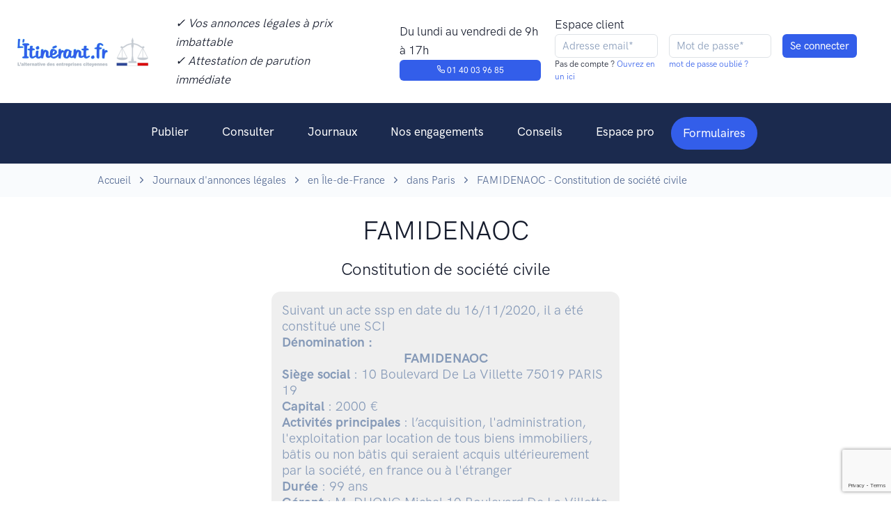

--- FILE ---
content_type: text/html; charset=UTF-8
request_url: https://www.litinerant.fr/annonce/170721-dnk-bat
body_size: 7745
content:
<!doctype html>
<html lang="fr">
<head>
    <script>
        window.dataLayer = window.dataLayer || [];
        function gtag(){dataLayer.push(arguments);}
        gtag('consent', 'default', {
            'ad_storage': 'denied',
            'ad_user_data': 'denied',
            'ad_personalization': 'denied',
            'analytics_storage': 'denied',
            'wait_for_update': 2000
        });
    </script>

        <!-- Google Tag Manager -->
    <script>(function(w,d,s,l,i){w[l]=w[l]||[];w[l].push({'gtm.start':
                new Date().getTime(),event:'gtm.js'});var f=d.getElementsByTagName(s)[0],
            j=d.createElement(s),dl=l!='dataLayer'?'&l='+l:'';j.async=true;j.src=
            'https://www.googletagmanager.com/gtm.js?id='+i+dl;f.parentNode.insertBefore(j,f);
        })(window,document,'script','dataLayer','GTM-KQ8P3PZ');</script>
    <!-- End Google Tag Manager -->
    <script type="text/javascript">window.gdprAppliesGlobally=false;(function(){(function(e,r){var t=document.createElement("link");t.rel="preconnect";t.as="script";var n=document.createElement("link");n.rel="dns-prefetch";n.as="script";var i=document.createElement("link");i.rel="preload";i.as="script";var o=document.createElement("script");o.id="spcloader";o.type="text/javascript";o["async"]=true;o.charset="utf-8";var a="https://sdk.privacy-center.org/"+e+"/loader.js?target_type=notice&target="+r;if(window.didomiConfig&&window.didomiConfig.user){var c=window.didomiConfig.user;var d=c.country;var s=c.region;if(d){a=a+"&country="+d;if(s){a=a+"&region="+s}}}t.href="https://sdk.privacy-center.org/";n.href="https://sdk.privacy-center.org/";i.href=a;o.src=a;var l=document.getElementsByTagName("script")[0];l.parentNode.insertBefore(t,l);l.parentNode.insertBefore(n,l);l.parentNode.insertBefore(i,l);l.parentNode.insertBefore(o,l)})("2d3d0295-5bc8-4ed9-8726-89d6a721b6e3","DjWqM4K7")})();</script>
    <script type="text/javascript">
        window.didomiOnReady = window.didomiOnReady || [];
        window.didomiOnReady.push(function (Didomi) {
            //console.log('Didomi is ready !!!')
            //Didomi.preferences.show()
        });
    </script>
    <meta charset="utf-8">
        <meta name="robots" content="index,follow">
        <meta http-equiv="Content-Type" content="text/html; charset=utf-8" />
    <meta http-equiv="P3P" content='CP="IDC DSP COR CURa ADMa OUR IND PHY ONL COM STA"' />
    <meta http-equiv="X-UA-Compatible" content="IE=edge,chrome=1">
    <meta name="viewport" content="width=device-width, initial-scale=1, maximum-scale=1, user-scalable=no">

    <!--<meta name="keywords" content="annonces légales, L'itinérant, Journal annonces légales, pas cher, solidaire, tarifs">//-->
    <meta name="language" content="FR">
    <meta name="author" content="L'itinérant - journal d'annonces légales">
    <meta name="twitter:site" content="L'itinérant">
    <meta name="og:type" content="website">
    <title>L&#039;itinérant - FAMIDENAOC - Constitution de société civile</title>
    <meta name="description" content="L’ITINÉRANT, Journal social et PAS CHER habilité aux ANNONCES LÉGALES. Premier JOURNAL OFFICIEL qui lutte contre la misère. Journal habilité à la publication d&#039;annonces légales, social et engagé pour la parution d&#039;une annonce légale en ligne, pas cher et dans les meilleures conditions de publication.">
    <meta name="og:type" content="website">
    <meta name="og:site_name" content="L’ITINÉRANT">
    <meta name="og:title" content="L’ITINÉRANT : Journal d’annonces légales PAS CHER et SOLIDAIRE">
    <meta name="og:description" content="L’ITINÉRANT, Journal social et PAS CHER habilité aux ANNONCES LÉGALES. Premier JOURNAL OFFICIEL qui lutte contre la misère. Journal habilité à la publication d&#039;annonces légales, social et engagé pour la parution d&#039;une annonce légale en ligne, pas cher et dans les meilleures conditions de publication.">
    <meta name="og:image" content="https://www.litinerant.fr/assets/idm_medias/a7371f8629c797badcab9ffc8963ea1f.png">
    <meta name="og:url" content="https://www.litinerant.fr/annonce/170721-dnk-bat">
    <meta name="twitter:card" content="summary_large_image">
    <meta name="twitter:title" content="L’ITINÉRANT : Journal d’annonces légales PAS CHER et SOLIDAIRE">
    <meta name="twitter:description" content="L’ITINÉRANT, Journal social et PAS CHER habilité aux ANNONCES LÉGALES. Premier JOURNAL OFFICIEL qui lutte contre la misère. Journal habilité à la publication d&#039;annonces légales, social et engagé pour la parution d&#039;une annonce légale en ligne, pas cher et dans les meilleures conditions de publication.">
    <meta name="twitter:site" content="@l_itinerant">
    <meta name="twitter:image" content="https://www.litinerant.fr/assets/idm_medias/a7371f8629c797badcab9ffc8963ea1f.png">
    <meta name="twitter:image:alt" content="L’ITINÉRANT : Journal d’annonces légales PAS CHER et SOLIDAIRE">

    <!-- Favicon -->
    <link rel="shortcut icon" href="https://www.litinerant.fr/front/images/favicon.png" type="image/x-icon">

    <link rel="stylesheet" href="https://www.litinerant.fr/front/newcrea/jquery.validate-1.19.5/agdd.jquery.validate.css?v=6">
    <link type="text/css" href="https://www.litinerant.fr/front/plugs/sweetalert/sweetalert.css?v=6" rel="stylesheet">

    <!--<link rel="stylesheet" href="https://www.litinerant.fr/front/newcrea/css/mapbox-gl.css?v=6">//-->
    <link rel="stylesheet" href="https://www.litinerant.fr/front/newcrea/css/libs.bundle.css?v=6">
    <link rel="stylesheet" href="https://www.litinerant.fr/front/newcrea/css/theme.bundle.css?v=6">

    <link rel="stylesheet" href="https://www.litinerant.fr/front/newcrea/css/my.css?v=6">
    <!--<script type="text/javascript" src="https://www.litinerant.fr/front/plugs/all.min.js"></script>//-->
    <script type="text/javascript" src="https://www.litinerant.fr/front/newcrea/jquery-3.7.1/jquery-3.7.1.min.js"></script>
    <script type="text/javascript" src="https://www.litinerant.fr/front/newcrea/jquery.validate-1.19.5/jquery.validate.min.js"></script>
    <script type="text/javascript" src="https://www.litinerant.fr/front/newcrea/jquery.validate-1.19.5/localization/messages_fr.min.js"></script>
    <script type="text/javascript" src="https://www.litinerant.fr/front/newcrea/jquery.validate-1.19.5/agdd.jquery.validate.js?v=6"></script>
    <script type="text/javascript" src="https://www.litinerant.fr/front/plugs/jquery.cookie.js"></script>
    <script type="text/javascript" src="https://www.litinerant.fr/front/plugs/sweetalert/sweetalert.min.js"></script>
    <script type="text/javascript" src="https://www.litinerant.fr/front/agencedudev/js/utils.js"></script>
    <script type="text/javascript" src="https://www.litinerant.fr/front/newcrea/js/my.js?v=6"></script>
            <script src="https://www.google.com/recaptcha/api.js?render=6LdLbaAqAAAAAEZnhdsEYB26s1NUpxZhqcYd8ZpM"></script>
        <script type="text/javascript">
		$(document).ready(function(){
            <!-- Matomo events -->
            if ('object' !== typeof window.matomoPluginAsyncInit)
                window.matomoPluginAsyncInit = [];
            window.matomoPluginAsyncInit.push(function () {
                Matomo.on('TrackerSetup', function (trackerInstance) {
                    if(window.OnMatomoInitialised)
                        window.OnMatomoInitialised(trackerInstance)
                });
            });
            <!-- End Matomo events -->

            $("#FormLoginHeader").validate( {
                ignore: [":disabled"],
                rules: {
                    'Email':{
                        required: true,
                        email: true
                    }
                },
                messages:{
                    'Email':"Email invalide"
                },
                submitHandler:function(){
                    const $form=$($(this).get(0).currentForm)
                    return AGDD_googleCaptcha($form,'6LdLbaAqAAAAAEZnhdsEYB26s1NUpxZhqcYd8ZpM');
                },
                errorElement: "small",
                errorPlacement: AGDD_errorPlacement,
                success: AGDD_success,
                highlight: AGDD_highlight,
                unhighlight: AGDD_unhighlight
            });
                    });
    </script>
</head>
<body>
<!-- Top NAV DESKTOP -->
<nav class="navbar navbar-expand-md top-navbar {{classList}} d-none d-lg-block d-xl-block">
    <div class="container-fluid {{container}} mw-100">
        <ul class="navbar-nav">
            <a class="navbar-brand" href="https://www.litinerant.fr/">
                <img src="https://www.litinerant.fr/front/newcrea/img/logo.png" class="navbar-brand-img" alt="...">
            </a>
            <li class="nav-item px-6">
                <p class="my-0"><em>✓ Vos annonces légales à prix imbattable</em></p>
                <p class="my-0"><em>✓ Attestation de parution immédiate</em></p>
            </li>

            <li class="nav-item px-6">
                <p class="my-0">Du lundi au vendredi de 9h à 17h</p>
                <a href="tel:+33140039685" class="btn btn-primary" style="--bs-btn-padding-y: .25rem; --bs-btn-padding-x: .5rem; --bs-btn-font-size: .75rem;"><span class="fe fe-phone"></span> 01 40 03 96 85</a>
            </li>
        </ul>
        <div class="nav-button-container">
            <div class="row px">
                <div class="col px-2">
                    <p class="my-0">Espace client</p>
                </div>
            </div>
            <div class="row">
                                    <form id="FormLoginHeader" name="FormLoginHeader" method="POST" action="https://www.litinerant.fr/signin" class="form-inline">
                        <input type="hidden" name="csrf_test_name" value="67c66012eb9893a96b2e5aea9d8d67b1" />
                        <input type="hidden" name="captcha_token" value=""/>
                        <div class="row">
                            <div class="col px-2">
                                <input required type="text" name="Email" class="form-control form-control-xs" value="" maxlength="128"  placeholder="Adresse email*"/>
                                <p class="h6">Pas de compte ?<a href="https://www.litinerant.fr/signup"> Ouvrez en un ici</a></p>
                            </div>
                            <div class="col px-2">
                                <input required type="password" name="Pswd" class="form-control form-control-xs" value="" maxlength="40" placeholder="Mot de passe*" autocomplete="off"/>
                                <p class="h6"><a href="https://www.litinerant.fr/pswd-new">mot de passe oublié ?</a></p>
                            </div>
                            <div class="col px-2">
                                <input class="btn btn-primary form-control-xs" type="submit" name="" value="Se connecter">
                            </div>
                        </div>
                    </form>
                            </div>
        </div>
    </div>
</nav>

<!-- NAV DESKTOP -->
<nav class="navbar navbar-dark bg-dark navbar-expand-lg d-none d-lg-flex d-xl-flex">
    <a class="navbar-brand d-block d-sm-block d-md-block d-lg-none" href="https://www.litinerant.fr/">
        <img src="https://www.litinerant.fr/front/newcrea/img/logo.png" class="navbar-brand-img" alt="...">
    </a>
    <button class="navbar-toggler collapsed" type="button" data-bs-toggle="collapse" data-bs-target="#navbarCollapse" aria-controls="navbarCollapse" aria-expanded="false" aria-label="Toggle navigation">
        <span class="navbar-toggler-icon"></span>
    </button>

    <div class="collapse navbar-collapse justify-content-md-center" id="navbarCollapse">
        <button class="navbar-toggler" type="button" data-bs-toggle="collapse" data-bs-target="#navbarCollapse" aria-controls="navbarCollapse" aria-expanded="true" aria-label="Toggle navigation">
            <i class="fe fe-x"></i>
        </button>
                    <div class="d-grid gap-2 py-4 px-4 d-block d-sm-block d-md-block d-lg-none">
                <a class=" btn btn-primary" href="https://www.litinerant.fr/signin">Se connecter</a>
                <a class="btn btn-primary" href="https://www.litinerant.fr/signup">S'inscrire</a>
            </div>
                <ul class="navbar-nav">
            <li class="nav-item dropdown">
                <a class="nav-link dropdown-toggle"  id="navbarPages" href="https://www.litinerant.fr/publier" aria-haspopup="true" aria-expanded="false">Publier</a>
                <div class="dropdown-menu dropdown-menu-lg" aria-labelledby="navbarPages">
                    <div class="row gx-0">
                        <div class="col-12 col-lg-4">
                            <div class="row gx-0">
                                <div class="col-12 col-lg-12">
                                    <h6 class="dropdown-header mb-5 mb-lg-0">Publier</h6>
                                    <a class="dropdown-item mb-5 mb-lg-0" href="https://www.litinerant.fr/formulaires">Tous les formulaires</a>
                                    <a class="dropdown-item mb-5 mb-lg-0" href="https://www.litinerant.fr/publier-aide-redaction">Aide à la rédaction</a>
                                    <a class="dropdown-item mb-5 mb-lg-0" href="https://www.litinerant.fr/publier-attestation-parution">Attestation de parution</a>
                                    <a class="dropdown-item mb-5 mb-lg-0" href="https://www.litinerant.fr/publier-tarifs">Tarifs</a>
                                </div>
                            </div>
                        </div>
                        <div class="col-12 col-lg-3">
                            <div class="col-12 col-lg-12">
                                <h6 class="dropdown-header mb-5 mb-lg-0">Par statut</h6>
                                <a class="dropdown-item mb-5 mb-lg-0" href="https://www.litinerant.fr/publier-entreprise-eurl">EURL</a>
                                <a class="dropdown-item mb-5 mb-lg-0" href="https://www.litinerant.fr/publier-entreprise-sarl">SARL</a>
                                <a class="dropdown-item mb-5 mb-lg-0" href="https://www.litinerant.fr/publier-entreprise-sci">SCI</a>
                                <a class="dropdown-item mb-5 mb-lg-0" href="https://www.litinerant.fr/publier-entreprise-sas">SAS</a>
                                <a class="dropdown-item mb-5 mb-lg-0" href="https://www.litinerant.fr/publier-entreprise-sasu">SASU</a>
                            </div>
                        </div>
                        <div class="col-12 col-lg-5">
                            <div class="row gx-0">
                                <div class="col-12 col-lg-12">
                                    <h6 class="dropdown-header mb-5 mb-lg-0">Par type d’annonce</h6>
                                    <a class="dropdown-item mb-5 mb-lg-0" href="https://www.litinerant.fr/publier-constitution">Constitution</a>
                                    <a class="dropdown-item mb-5 mb-lg-0" href="https://www.litinerant.fr/publier-transfert-siege">Transfert de siège</a>
                                    <a class="dropdown-item mb-5 mb-lg-0" href="https://www.litinerant.fr/publier-dissolution">Dissolution</a>
                                    <a class="dropdown-item mb-5 mb-lg-0" href="https://www.litinerant.fr/publier-cloture-liquidation">Liquidation</a>
                                    <a class="dropdown-item mb-5 mb-lg-0" href="https://www.litinerant.fr/publier-changement-gerant">Changement de dirigeant</a>
                                    <a class="dropdown-item mb-5 mb-lg-0" href="https://www.litinerant.fr/publier-cession-fonds-commerce">Cession de fonds de commerce</a>
                                    <a class="dropdown-item mb-5 mb-lg-0" href="https://www.litinerant.fr/publier-location-gerance">Location-gérance</a>
                                    <a class="dropdown-item mb-5 mb-lg-0" href="https://www.litinerant.fr/publier-modification-objet-social">Modif. de l'objet social</a>
                                    <a class="dropdown-item mb-5 mb-lg-0" href="https://www.litinerant.fr/publier-augmentation-capital">Augmentation de capital</a>
                                </div>
                            </div>
                        </div>
                    </div>
                </div>
            </li>
            <li class="nav-item">
                <a class="nav-link" href="https://www.litinerant.fr/annonces">Consulter</a>
            </li>
            <li class="nav-item dropdown">
                <a class="nav-link dropdown-toggle" id="navbarLandings" data-hover="dropdown"  href="https://www.litinerant.fr/liste-journaux" aria-haspopup="true" aria-expanded="false">Journaux</a>
                <div class="dropdown-menu dropdown-menu-xl p-0" aria-labelledby="navbarLandings">
                    <div class="row gx-0">
                        <div class="col-12 col-lg-5">
                            <div class="dropdown-img-start" style="background-image: url(https://www.litinerant.fr/front/newcrea/img/photos/photo-3.jpg);">
                                <h4 class="fw-bold text-white mb-0 text-center">Vous voulez une vue d'ensemble ?</h4>
                                <p class="fs-sm text-white text-center">Accédez à la liste des journaux par région et par département</p>
                                <a href="https://www.litinerant.fr/liste-journaux" class="btn btn-sm btn-white shadow-dark fonFt-size-sm">Voir tous les journaux</a>
                            </div>
                        </div>
                        <div class="col-12 col-lg-7">
                            <div class="dropdown-body">
                                <div class="row gx-0">
                                    <h6 class="dropdown-header mb-5">Accéder aux journaux par ville</h6>
                                    <!--
                                    <div class="col-6">
                                        <a class="dropdown-item mb-5" href="https://www.litinerant.fr/journaux-paris">Paris</a>
                                        <a class="dropdown-item mb-5" href="https://www.litinerant.fr/journaux-bordeaux">Bordeaux</a>
                                        <a class="dropdown-item mb-5" href="https://www.litinerant.fr/journaux-lyon">Lyon</a>
                                        <a class="dropdown-item mb-5" href="https://www.litinerant.fr/journaux-lille">Lille</a>
                                    </div>
                                    <div class="col-12 col-lg-6">
                                        <a class="dropdown-item mb-5" href="https://www.litinerant.fr/journaux-nice">Nice</a>
                                        <a class="dropdown-item mb-5" href="https://www.litinerant.fr/journaux-marseille">Marseille</a>
                                        <a class="dropdown-item mb-5" href="https://www.litinerant.fr/journaux-toulouse">Toulouse</a>
                                    </div>
                                    //-->
                                    <div class="col-6">
                                        <a class="dropdown-item mb-5" href="https://www.litinerant.fr/journaux/ville-paris-75">Paris</a>
                                        <a class="dropdown-item mb-5" href="https://www.litinerant.fr/journaux/ville-bordeaux-33">Bordeaux</a>
                                        <a class="dropdown-item mb-5" href="https://www.litinerant.fr/journaux/ville-lyon-69">Lyon</a>
                                        <a class="dropdown-item mb-5" href="https://www.litinerant.fr/journaux/ville-lille-59">Lille</a>
                                    </div>
                                    <div class="col-12 col-lg-6">
                                        <a class="dropdown-item mb-5" href="https://www.litinerant.fr/journaux/ville-nice-6">Nice</a>
                                        <a class="dropdown-item mb-5" href="https://www.litinerant.fr/journaux/ville-marseille-13">Marseille</a>
                                        <a class="dropdown-item mb-5" href="https://www.litinerant.fr/journaux/ville-toulouse-31">Toulouse</a>
                                    </div>
                                </div>
                            </div>
                        </div>
                    </div>
                </div>
            </li>
            <li class="nav-item">
                <a class="nav-link" href="https://www.litinerant.fr/nos-engagements">Nos engagements</a>
            </li>
            <li class="nav-item">
                <a class="nav-link" id="navbarDocumentation" href="https://www.litinerant.fr/conseils" aria-haspopup="true" aria-expanded="false">Conseils</a>
            </li>
            <li class="nav-item">
                <a class="nav-link" href="https://www.litinerant.fr/espace-pro" aria-haspopup="true" aria-expanded="false">Espace pro</a>
            </li>
            <li class="nav-item  d-none d-sm-none d-md-none d-lg-block dropdown ">
                <a class="dropdown-toggle navbar-btn btn btn-sm btn-pill btn-primary lift ms-auto" id="navbarForms" href="https://www.litinerant.fr/formulaires" aria-haspopup="true" aria-expanded="false">
                    Formulaires
                </a>
                <div class="dropdown-menu dropdown-menu-lg" aria-labelledby="navbarForms" style="width: 900px;">
                    <div class="row gx-0">
                        <div class="col-12 col-lg-4">
                            <div class="row gx-0">
                                <div class="col-12 col-lg-12">
                                    <h6 class="dropdown-header mb-5 mb-lg-0">Constitutions de sociétés</h6>
                                    <a class="dropdown-item mb-5 mb-lg-0" href="https://www.litinerant.fr/home/form/5">Constitution de société commerciale</a>
                                    <a class="dropdown-item mb-5 mb-lg-0" href="https://www.litinerant.fr/home/form/8">Constitution de société par action</a>
                                    <a class="dropdown-item mb-5 mb-lg-0" href="https://www.litinerant.fr/home/form/2">Constitution de société civile</a>
<!--
                                    <a class="dropdown-item mb-5 mb-lg-0" href="https://www.litinerant.fr/home/form/34">Constitution de société en nom collectif</a>
//-->
                                </div>
                                <div class="col-12 col-lg-12 mt-6">
                                    <h6 class="dropdown-header mb-5 mb-lg-0">Radiation de sociétés</h6>
                                    <a class="dropdown-item mb-5 mb-lg-0" href="https://www.litinerant.fr/home/form/6">Dissolution</a>
                                    <a class="dropdown-item mb-5 mb-lg-0" href="https://www.litinerant.fr/home/form/9">Clôture</a>
                                    <a class="dropdown-item mb-5 mb-lg-0" href="https://www.litinerant.fr/home/form/21">Transmission univ. de patrimoine</a>
                                </div>
                            </div>
                        </div>
                        <div class="col-12 col-lg-4">
                            <div class="col-12 col-lg-12">
                                <h6 class="dropdown-header mb-5 mb-lg-0">Modifications de sociétés</h6>
                                <a class="dropdown-item mb-5 mb-lg-0" href="https://www.litinerant.fr/home/form/11">Transfert de siège</a>
                                <a class="dropdown-item mb-5 mb-lg-0" href="https://www.litinerant.fr/home/form/3">Nomination, ajout ou démission</a>
                                <a class="dropdown-item mb-5 mb-lg-0" href="https://www.litinerant.fr/home/form/13">Modification du capital social</a>
                                <a class="dropdown-item mb-5 mb-lg-0" href="https://www.litinerant.fr/home/form/12">Plusieurs modifications ensembles</a>
                                <a class="dropdown-item mb-5 mb-lg-0" href="https://www.litinerant.fr/home/form/7">Poursuite d'activité</a>
                                <a class="dropdown-item mb-5 mb-lg-0" href="https://www.litinerant.fr/home/form/23">Changement de com. aux comptes</a>
                                <a class="dropdown-item mb-5 mb-lg-0" href="https://www.litinerant.fr/home/form/25">Transformation de soc. commerciale</a>
                                <a class="dropdown-item mb-5 mb-lg-0" href="https://www.litinerant.fr/home/form/26">Modification de l'objet social</a>
                                <a class="dropdown-item mb-5 mb-lg-0" href="https://www.litinerant.fr/home/form/27">Modification de la déno. sociale</a>
                            </div>
                        </div>
                        <div class="col-12 col-lg-4">
                            <div class="row gx-0">
                                <div class="col-12 col-lg-12">
                                    <h6 class="dropdown-header mb-5 mb-lg-0">Fonds de commerce</h6>
                                    <a class="dropdown-item mb-5 mb-lg-0" href="https://www.litinerant.fr/home/form/18">Cession de droit au bail</a>
                                    <a class="dropdown-item mb-5 mb-lg-0" href="https://www.litinerant.fr/home/form/14">Location gérance</a>
                                    <a class="dropdown-item mb-5 mb-lg-0" href="https://www.litinerant.fr/home/form/20">Fin de location gérance</a>
                                    <a class="dropdown-item mb-5 mb-lg-0" href="https://www.litinerant.fr/home/form/17">Cession de fonds de commerce</a>
                                </div>
                                <div class="col-12 col-lg-12 mt-6">
                                    <h6 class="dropdown-header mb-5 mb-lg-0">Personne physique</h6>
                                    <a class="dropdown-item mb-5 mb-lg-0" href="https://www.litinerant.fr/home/form/4">Changement patronymique</a>
                                    <a class="dropdown-item mb-5 mb-lg-0" href="https://www.litinerant.fr/home/form/22">Changement de régime matrimonial</a>
                                </div>
                                <div class="col-12 col-lg-12 mt-6">
                                    <h6 class="dropdown-header mb-5 mb-lg-0">Additifs / Rectificatifs</h6>
                                    <a class="dropdown-item mb-5 mb-lg-0" href="https://www.litinerant.fr/home/form/1">Additif / Rectificatif</a>
                                </div>

                            </div>
                        </div>
                    </div>
                </div>
            </li>

        </ul>
    </div>
</nav>

<!-- NAV MOBILE -->
<nav class="navbar navbar-dark bg-dark navbar-expand-lg visible-xs d-flex d-lg-none d-xl-none">
    <a class="navbar-brand d-block d-sm-block d-md-block d-lg-none" href="https://www.litinerant.fr/">
        <img src="https://www.litinerant.fr/front/newcrea/img/logo.png" class="navbar-brand-img" alt="...">
    </a>
    <button class="navbar-toggler collapsed" type="button" data-bs-toggle="collapse" data-bs-target="#navbarCollapse" aria-controls="navbarCollapse" aria-expanded="false" aria-label="Toggle navigation">
        <span class="navbar-toggler-icon"></span>
    </button>

    <div class="collapse navbar-collapse justify-content-md-center" id="navbarCollapse">
        <button class="navbar-toggler" type="button" data-bs-toggle="collapse" data-bs-target="#navbarCollapse" aria-controls="navbarCollapse" aria-expanded="true" aria-label="Toggle navigation">
            <i class="fe fe-x"></i>
        </button>
                    <div class="d-grid gap-2 py-4 px-4 d-block d-sm-block d-md-block d-lg-none">
                <a class=" btn btn-primary" href="https://www.litinerant.fr/signin">Se connecter</a>
                <a class="btn btn-primary" href="https://www.litinerant.fr/signup">S'inscrire</a>
            </div>
                <ul class="navbar-nav">
            <li class="nav-item dropdown">
                <a class="nav-link dropdown-toggle" data-bs-toggle="dropdown"  id="navbarPages" href="https://www.litinerant.fr/publier" aria-haspopup="true" aria-expanded="false">Publier</a>
                <div class="dropdown-menu dropdown-menu-lg" aria-labelledby="navbarPages">
                    <div class="row gx-0">
                        <div class="col-12 col-lg-4">
                            <div class="row gx-0">
                                <div class="col-12 col-lg-12">
                                    <h6 class="dropdown-header mb-5 mb-lg-0">Publier</h6>
                                    <a class="dropdown-item mb-5 mb-lg-0" href="https://www.litinerant.fr/formulaires">Tous les formulaires</a>
                                    <a class="dropdown-item mb-5 mb-lg-0" href="https://www.litinerant.fr/publier-aide-redaction">Aide à la rédaction</a>
                                    <a class="dropdown-item mb-5 mb-lg-0" href="https://www.litinerant.fr/publier-attestation-parution">Attestation de parution</a>
                                    <a class="dropdown-item mb-5 mb-lg-0" href="https://www.litinerant.fr/publier-tarifs">Tarifs</a>
                                </div>
                            </div>
                        </div>
                        <div class="col-12 col-lg-3">
                            <div class="col-12 col-lg-12">
                                <h6 class="dropdown-header mb-5 mb-lg-0">Par statut</h6>
                                <a class="dropdown-item mb-5 mb-lg-0" href="https://www.litinerant.fr/publier-entreprise-eurl">EURL</a>
                                <a class="dropdown-item mb-5 mb-lg-0" href="https://www.litinerant.fr/publier-entreprise-sarl">SARL</a>
                                <a class="dropdown-item mb-5 mb-lg-0" href="https://www.litinerant.fr/publier-entreprise-sci">SCI</a>
                                <a class="dropdown-item mb-5 mb-lg-0" href="https://www.litinerant.fr/publier-entreprise-sas">SAS</a>
                                <a class="dropdown-item mb-5 mb-lg-0" href="https://www.litinerant.fr/publier-entreprise-sasu">SASU</a>
                            </div>
                        </div>
                        <div class="col-12 col-lg-5">
                            <div class="row gx-0">
                                <div class="col-12 col-lg-12">
                                    <h6 class="dropdown-header mb-5 mb-lg-0">Par type d’annonce</h6>
                                    <a class="dropdown-item mb-5 mb-lg-0" href="https://www.litinerant.fr/publier-constitution">Constitution</a>
                                    <a class="dropdown-item mb-5 mb-lg-0" href="https://www.litinerant.fr/publier-transfert-siege">Transfert de siège</a>
                                    <a class="dropdown-item mb-5 mb-lg-0" href="https://www.litinerant.fr/publier-dissolution">Dissolution</a>
                                    <a class="dropdown-item mb-5 mb-lg-0" href="https://www.litinerant.fr/publier-cloture-liquidation">Liquidation</a>
                                    <a class="dropdown-item mb-5 mb-lg-0" href="https://www.litinerant.fr/publier-changement-gerant">Changement de dirigeant</a>
                                    <a class="dropdown-item mb-5 mb-lg-0" href="https://www.litinerant.fr/publier-cession-fonds-commerce">Cession de fonds de commerce</a>
                                    <a class="dropdown-item mb-5 mb-lg-0" href="https://www.litinerant.fr/publier-location-gerance">Location-gérance</a>
                                    <a class="dropdown-item mb-5 mb-lg-0" href="https://www.litinerant.fr/publier-modification-objet-social">Modif. de l'objet social</a>
                                    <a class="dropdown-item mb-5 mb-lg-0" href="https://www.litinerant.fr/publier-augmentation-capital">Augmentation de capital</a>
                                </div>
                            </div>
                        </div>
                    </div>
                </div>
            </li>
            <li class="nav-item">
                <a class="nav-link" href="https://www.litinerant.fr/annonces">Consulter</a>
            </li>
            <li class="nav-item dropdown">
                <a class="nav-link dropdown-toggle" id="navbarLandings" data-bs-toggle="dropdown"  href="https://www.litinerant.fr/liste-journaux" aria-haspopup="true" aria-expanded="false">Journaux</a>
                <div class="dropdown-menu dropdown-menu-xl p-0" aria-labelledby="navbarLandings">
                    <div class="row gx-0">
                        <div class="col-12 col-lg-5">
                            <div class="dropdown-img-start" style="background-image: url(https://www.litinerant.fr/front/newcrea/img/photos/photo-3.jpg);">

                                <!-- Heading -->
                                <h4 class="fw-bold text-white mb-0 text-center">
                                    Vous voulez une vue d'ensemble ?
                                </h4>

                                <!-- Text -->
                                <p class="fs-sm text-white text-center">
                                    Accédez à la liste des journaux par région et par département
                                </p>

                                <!-- Button -->
                                <a href="https://www.litinerant.fr/liste-journaux" class="btn btn-sm btn-white shadow-dark fonFt-size-sm">
                                    Voir tous les journaux
                                </a>

                            </div>
                        </div>
                        <div class="col-12 col-lg-7">
                            <div class="dropdown-body">
                                <div class="row gx-0">
                                    <a class="dropdown-item mb-5" href="https://www.litinerant.fr/liste-journaux">Voir tout les journaux</a>
                                    <h6 class="dropdown-header mb-5">
                                        Accéder aux journaux par ville
                                    </h6>
                                    <!--
                                    <div class="col-6">
                                        <a class="dropdown-item mb-5" href="https://www.litinerant.fr/journaux-paris">Paris</a>
                                        <a class="dropdown-item mb-5" href="https://www.litinerant.fr/journaux-bordeaux">Bordeaux</a>
                                        <a class="dropdown-item mb-5" href="https://www.litinerant.fr/journaux-lyon">Lyon</a>
                                        <a class="dropdown-item mb-5" href="https://www.litinerant.fr/journaux-lille">Lille</a>
                                    </div>
                                    <div class="col-12 col-lg-6">
                                        <a class="dropdown-item mb-5" href="https://www.litinerant.fr/journaux-nice">Nice</a>
                                        <a class="dropdown-item mb-5" href="https://www.litinerant.fr/journaux-marseille">Marseille</a>
                                        <a class="dropdown-item mb-5" href="https://www.litinerant.fr/journaux-toulouse">Toulouse</a>
                                    </div>
                                    //-->
                                    <div class="col-6">
                                        <a class="dropdown-item mb-5" href="https://www.litinerant.fr/journaux/ville-paris-76">Paris</a>
                                        <a class="dropdown-item mb-5" href="https://www.litinerant.fr/journaux/ville-bordeaux-34">Bordeaux</a>
                                        <a class="dropdown-item mb-5" href="https://www.litinerant.fr/journaux/ville-lyon-70">Lyon</a>
                                        <a class="dropdown-item mb-5" href="https://www.litinerant.fr/journaux/ville-lille-60">Lille</a>
                                    </div>
                                    <div class="col-12 col-lg-6">
                                        <a class="dropdown-item mb-5" href="https://www.litinerant.fr/journaux/ville-nice-6">Nice</a>
                                        <a class="dropdown-item mb-5" href="https://www.litinerant.fr/journaux/ville-marseille-13">Marseille</a>
                                        <a class="dropdown-item mb-5" href="https://www.litinerant.fr/journaux/ville-toulouse-32">Toulouse</a>
                                    </div>
                                </div>
                            </div>
                        </div>
                    </div>
                </div>
            </li>
            <li class="nav-item">
                <a class="nav-link" href="https://www.litinerant.fr/nos-engagements">Nos engagements</a>
            </li>
            <li class="nav-item dropdown">
                <a class="nav-link" id="navbarDocumentation" href="https://www.litinerant.fr/conseils" aria-haspopup="true" aria-expanded="false">Conseils</a>
            </li>
            <li class="nav-item dropdown">
                <a class="nav-link dropdown" id="navbarDocumentation" href="https://www.litinerant.fr/espace-pro" aria-haspopup="true" aria-expanded="false">Espace pro</a>
            </li>
        </ul>
        <a class="navbar-btn btn btn-sm btn-primary ms-auto d-block d-sm-block d-md-block d-lg-none" href="https://www.litinerant.fr/formulaires">Formulaires</a>
    </div>
</nav><style>
    .FormTemplate{
        display: block;
        background: #EFEFEF;
        padding: 15px;
        border-radius: 13px;
        border: 1px solid #000000;
        margin: auto;
        max-width: 500px;
    }
    .FormTemplate h3{
        font-weight: bold;
        color: #788696;
        text-align: center;
    }
</style>
    <!-- ARIANE -->
    <section class="bg-light">
        <div class="container">
            <nav aria-label="breadcrumb">
                <ol class="breadcrumb breadcrumb-scroll">
                    <li class="breadcrumb-item">
                        <a class="text-gray-700" href="https://www.litinerant.fr/">Accueil</a>
                    </li>
                    <li class="breadcrumb-item">
                        <a class="text-gray-700" href="https://www.litinerant.fr/liste-journaux">Journaux d'annonces légales</a>
                    </li>
                    <li class="breadcrumb-item">
                        <a class="text-gray-700" href="https://www.litinerant.fr/journaux/region-ile-de-france">en Île-de-France</a>
                    </li>
                    <li class="breadcrumb-item">
                        <a class="text-gray-700" href="https://www.litinerant.fr/journaux/departement-paris">dans  Paris</a>
                    </li>
                    <li class="breadcrumb-item active" aria-current="page">FAMIDENAOC - Constitution de société civile</li>
                </ol>
            </nav>
        </div>
    </section>
    <section class="pt-5">
        <div class="container">
            <div class="row align-items-center">
                <div class="col-md-12 text-center">
                    <h1>FAMIDENAOC</h1>
                    <h2 style="font-size: 1.5rem;">Constitution de société civile</h2>
                    <div class="fs-lg text-muted mb-6">
                                                    <div class="FormTemplate"><div id="cadre">
	<div>Suivant un acte ssp en date du 16/11/2020, il a été constitué une SCI<br />
	<strong>Dénomination :</strong></div>
	<div style="text-align: center; font-weight: bold">FAMIDENAOC</div>
	<div><strong>Siège social</strong> : 10 Boulevard De La Villette  75019 PARIS 19</div>
	<div><strong>Capital</strong> : 2000 €</div>
	<div><strong>Activités principales</strong> : l’acquisition, l'administration, l'exploitation par location de tous biens immobiliers, bâtis ou non bâtis qui seraient acquis ultérieurement par la société, en france ou à l'étranger</div>
	<div><strong>Durée</strong> : 99 ans</div>
	<div><strong>Gérant</strong> : 
M. DUONG Michel  10 Boulevard De La Villette  75019 PARIS 19
	</div>
	<div><strong>Cession de parts sociales</strong> : soumise à agrément</div>
	<div>Immatriculation au RCS de PARIS</div>
</div></div>
                                            </div>
                                    </div>
            </div>
        </div>
    </section>
<!-- SHAPE -->
<div class="position-relative bg-light">
    <div class="shape shape-bottom shape-fluid-x text-dark">
        <svg viewBox="0 0 2880 48" fill="none" xmlns="http://www.w3.org/2000/svg"><path d="M0 48h2880V0h-720C1442.5 52 720 0 720 0H0v48z" fill="currentColor"/></svg>      </div>
</div>
<!-- FOOTER -->
<section class=" bg-dark">
    <footer class="py-8 py-md-11 bg-dark border-top border-gray-800 border-opacity-50">
        <div class="container">
            <div class="row">
                <div class="col-12 col-md-4 col-lg-3">
                    <img src="https://www.litinerant.fr/front/newcrea/img/logo-itinerant.png" alt="L'itinerant" class="footer-brand img-fluid mb-2">
                    <p class="text-gray-700 mb-2">L'alternative des entreprises citoyennes</p>
                    <ul class="list-unstyled list-inline list-social mb-6 mb-md-0">
                        <li class="list-inline-item list-social-item me-3">
                            <a target="_blank" href="https://www.facebook.com/Litinerant.fr" class="text-decoration-none">
                                <img src="https://www.litinerant.fr/front/newcrea/img/icons/social/facebook.svg" class="list-social-icon" alt="Facebook">
                            </a>
                        </li>
                        <li class="list-inline-item list-social-item me-3">
                            <a target="_blank" href="https://twitter.com/l_itinerant" class="text-decoration-none">
                                <img src="https://www.litinerant.fr/front/newcrea/img/icons/social/twitter.svg" class="list-social-icon" alt="Twitter">
                            </a>
                        </li>
                        <li class="list-inline-item list-social-item">
                            <a target="_blank" href="https://www.linkedin.com/company/l'itinérant/" class="text-decoration-none">
                                <img src="https://www.litinerant.fr/front/newcrea/img/icons/social/linkedin.svg" class="list-social-icon" alt="LinkedIn">
                            </a>
                        </li>
                    </ul>
                </div>
                <div class="col-12 col-md-4 col-lg-3">
                    <h6 class="fw-bold text-uppercase text-gray-700">Publier</h6>
                    <ul class="list-unstyled text-body-secondary mb-6 mb-md-8 mb-lg-0">
                        <li class="mb-3">
                            <a href="https://www.litinerant.fr/formulaires" class="text-reset">Tous les formulaires</a>
                        </li>
                        <li class="mb-3">
                            <a href="https://www.litinerant.fr/publier-aide-redaction" class="text-reset">Aide à la rédaction</a>
                        </li>
                        <li class="mb-3">
                            <a href="https://www.litinerant.fr/publier-attestation-parution" class="text-reset">Attestation de parution</a>
                        </li>
                        <li class="mb-3">
                            <a href="https://www.litinerant.fr/publier-tarifs" class="text-reset">Tarifs</a>
                        </li>
                    </ul>
                </div>
                <div class="col-12 col-md-4 col-lg-3">
                    <h6 class="fw-bold text-uppercase text-gray-700">
                        Consulter
                    </h6>
                    <ul class="list-unstyled text-body-secondary mb-6 mb-md-8 mb-lg-0">
                        <li class="mb-3">
                            <a href="https://www.litinerant.fr/annonces" class="text-reset">Annonces</a>
                        </li>
                        <li class="mb-3">
                            <a href="https://www.litinerant.fr/liste-journaux" class="text-reset">Liste des journaux officiels</a>
                        </li>
                        <li class="mb-3">
                            <a href="https://www.litinerant.fr/nos-engagements" class="text-reset">Nos engagements</a>
                        </li>
                        <li class="mb-3">
                            <a href="https://www.litinerant.fr/conseils" class="text-reset">Conseils</a>
                        </li>
                        <li class="mb-3">
                            <a href="https://www.litinerant.fr/espace-pro" class="text-reset">Espace Pro</a>
                        </li>
                    </ul>
                </div>
                <div class="col-6 col-md-4 col-lg-3">
                    <h6 class="fw-bold text-uppercase text-gray-700">
                        Nos autres pages
                    </h6>
                    <ul class="list-unstyled text-body-secondary mb-6 mb-md-8 mb-lg-0">
                        <li class="mb-3">
                            <a href="https://www.litinerant.fr/plan-site" class="text-reset">Plan du site</a>
                        </li>

                        <li class="mb-3">
                            <a href="https://www.litinerant.fr/contact" class="text-reset">Contact</a>
                        </li>
                        <li class="mb-3">
                            <a href="https://www.litinerant.fr/mentions-legales" class="text-reset">Mentions légales</a>
                        </li>
                        <li class="mb-3">
                            <a href="https://www.litinerant.fr/politique-confidentialite" class="text-reset">Confidentialité</a>
                        </li>
                        <li class="mb-3">
                            <a href="https://www.litinerant.fr/cookies" class="text-reset">Cookies</a>
                        </li>
                        <li class="mb-3">
                            <a href="https://www.litinerant.fr/cgv" class="text-reset">CGV</a>
                        </li>
                    </ul>
                </div>
            </div>
        </div>
    </footer>
</section>
<!--
<div class="cnilcookies">
    <div class="">
        L’itinérant utilise les cookies a des fins statistiques afin d’améliorer ses services.
        <a href="https://www.litinerant.fr/cookies">Consultez notre charte RGPD pour en savoir plus.</a><br>
    </div>
    <div class="btn btn-primary lift BCnilAccepter">Accepter et continuer</div>
</div>
//-->
<!-- JAVASCRIPT -->
<!--<script src='https://www.litinerant.fr/front/newcrea/js/mapbox-gl.js'></script>//-->
<script src="https://www.litinerant.fr/front/newcrea/js/vendor.bundle.js"></script>
<script src="https://www.litinerant.fr/front/newcrea/js/theme.bundle.js"></script>
<script>
/*
    $(document).ready(function(){
        var cook=$.cookie('CnilCookies')
        if(cook)
            cook=JSON.parse(cook)
        else
        {
            $('.cnilcookies').css('display','grid')
        }
        $('.BCnilAccepter').click(function(){
            let cook={'session':true,'google':true}
            $.cookie('CnilCookies', JSON.stringify(cook), { expires: 6*30, path: '/' });
            $('.cnilcookies').hide();
        })
    });
*/
</script>
    <!-- Google Tag Manager (noscript) -->
    <noscript><iframe src="https://www.googletagmanager.com/ns.html?id=GTM-KQ8P3PZ" height="0" width="0" style="display:none;visibility:hidden"></iframe></noscript>
    <!-- End Google Tag Manager (noscript) -->
</body>
</html>

--- FILE ---
content_type: text/html; charset=utf-8
request_url: https://www.google.com/recaptcha/api2/anchor?ar=1&k=6LdLbaAqAAAAAEZnhdsEYB26s1NUpxZhqcYd8ZpM&co=aHR0cHM6Ly93d3cubGl0aW5lcmFudC5mcjo0NDM.&hl=en&v=PoyoqOPhxBO7pBk68S4YbpHZ&size=invisible&anchor-ms=20000&execute-ms=30000&cb=mkh7eor0sojg
body_size: 48658
content:
<!DOCTYPE HTML><html dir="ltr" lang="en"><head><meta http-equiv="Content-Type" content="text/html; charset=UTF-8">
<meta http-equiv="X-UA-Compatible" content="IE=edge">
<title>reCAPTCHA</title>
<style type="text/css">
/* cyrillic-ext */
@font-face {
  font-family: 'Roboto';
  font-style: normal;
  font-weight: 400;
  font-stretch: 100%;
  src: url(//fonts.gstatic.com/s/roboto/v48/KFO7CnqEu92Fr1ME7kSn66aGLdTylUAMa3GUBHMdazTgWw.woff2) format('woff2');
  unicode-range: U+0460-052F, U+1C80-1C8A, U+20B4, U+2DE0-2DFF, U+A640-A69F, U+FE2E-FE2F;
}
/* cyrillic */
@font-face {
  font-family: 'Roboto';
  font-style: normal;
  font-weight: 400;
  font-stretch: 100%;
  src: url(//fonts.gstatic.com/s/roboto/v48/KFO7CnqEu92Fr1ME7kSn66aGLdTylUAMa3iUBHMdazTgWw.woff2) format('woff2');
  unicode-range: U+0301, U+0400-045F, U+0490-0491, U+04B0-04B1, U+2116;
}
/* greek-ext */
@font-face {
  font-family: 'Roboto';
  font-style: normal;
  font-weight: 400;
  font-stretch: 100%;
  src: url(//fonts.gstatic.com/s/roboto/v48/KFO7CnqEu92Fr1ME7kSn66aGLdTylUAMa3CUBHMdazTgWw.woff2) format('woff2');
  unicode-range: U+1F00-1FFF;
}
/* greek */
@font-face {
  font-family: 'Roboto';
  font-style: normal;
  font-weight: 400;
  font-stretch: 100%;
  src: url(//fonts.gstatic.com/s/roboto/v48/KFO7CnqEu92Fr1ME7kSn66aGLdTylUAMa3-UBHMdazTgWw.woff2) format('woff2');
  unicode-range: U+0370-0377, U+037A-037F, U+0384-038A, U+038C, U+038E-03A1, U+03A3-03FF;
}
/* math */
@font-face {
  font-family: 'Roboto';
  font-style: normal;
  font-weight: 400;
  font-stretch: 100%;
  src: url(//fonts.gstatic.com/s/roboto/v48/KFO7CnqEu92Fr1ME7kSn66aGLdTylUAMawCUBHMdazTgWw.woff2) format('woff2');
  unicode-range: U+0302-0303, U+0305, U+0307-0308, U+0310, U+0312, U+0315, U+031A, U+0326-0327, U+032C, U+032F-0330, U+0332-0333, U+0338, U+033A, U+0346, U+034D, U+0391-03A1, U+03A3-03A9, U+03B1-03C9, U+03D1, U+03D5-03D6, U+03F0-03F1, U+03F4-03F5, U+2016-2017, U+2034-2038, U+203C, U+2040, U+2043, U+2047, U+2050, U+2057, U+205F, U+2070-2071, U+2074-208E, U+2090-209C, U+20D0-20DC, U+20E1, U+20E5-20EF, U+2100-2112, U+2114-2115, U+2117-2121, U+2123-214F, U+2190, U+2192, U+2194-21AE, U+21B0-21E5, U+21F1-21F2, U+21F4-2211, U+2213-2214, U+2216-22FF, U+2308-230B, U+2310, U+2319, U+231C-2321, U+2336-237A, U+237C, U+2395, U+239B-23B7, U+23D0, U+23DC-23E1, U+2474-2475, U+25AF, U+25B3, U+25B7, U+25BD, U+25C1, U+25CA, U+25CC, U+25FB, U+266D-266F, U+27C0-27FF, U+2900-2AFF, U+2B0E-2B11, U+2B30-2B4C, U+2BFE, U+3030, U+FF5B, U+FF5D, U+1D400-1D7FF, U+1EE00-1EEFF;
}
/* symbols */
@font-face {
  font-family: 'Roboto';
  font-style: normal;
  font-weight: 400;
  font-stretch: 100%;
  src: url(//fonts.gstatic.com/s/roboto/v48/KFO7CnqEu92Fr1ME7kSn66aGLdTylUAMaxKUBHMdazTgWw.woff2) format('woff2');
  unicode-range: U+0001-000C, U+000E-001F, U+007F-009F, U+20DD-20E0, U+20E2-20E4, U+2150-218F, U+2190, U+2192, U+2194-2199, U+21AF, U+21E6-21F0, U+21F3, U+2218-2219, U+2299, U+22C4-22C6, U+2300-243F, U+2440-244A, U+2460-24FF, U+25A0-27BF, U+2800-28FF, U+2921-2922, U+2981, U+29BF, U+29EB, U+2B00-2BFF, U+4DC0-4DFF, U+FFF9-FFFB, U+10140-1018E, U+10190-1019C, U+101A0, U+101D0-101FD, U+102E0-102FB, U+10E60-10E7E, U+1D2C0-1D2D3, U+1D2E0-1D37F, U+1F000-1F0FF, U+1F100-1F1AD, U+1F1E6-1F1FF, U+1F30D-1F30F, U+1F315, U+1F31C, U+1F31E, U+1F320-1F32C, U+1F336, U+1F378, U+1F37D, U+1F382, U+1F393-1F39F, U+1F3A7-1F3A8, U+1F3AC-1F3AF, U+1F3C2, U+1F3C4-1F3C6, U+1F3CA-1F3CE, U+1F3D4-1F3E0, U+1F3ED, U+1F3F1-1F3F3, U+1F3F5-1F3F7, U+1F408, U+1F415, U+1F41F, U+1F426, U+1F43F, U+1F441-1F442, U+1F444, U+1F446-1F449, U+1F44C-1F44E, U+1F453, U+1F46A, U+1F47D, U+1F4A3, U+1F4B0, U+1F4B3, U+1F4B9, U+1F4BB, U+1F4BF, U+1F4C8-1F4CB, U+1F4D6, U+1F4DA, U+1F4DF, U+1F4E3-1F4E6, U+1F4EA-1F4ED, U+1F4F7, U+1F4F9-1F4FB, U+1F4FD-1F4FE, U+1F503, U+1F507-1F50B, U+1F50D, U+1F512-1F513, U+1F53E-1F54A, U+1F54F-1F5FA, U+1F610, U+1F650-1F67F, U+1F687, U+1F68D, U+1F691, U+1F694, U+1F698, U+1F6AD, U+1F6B2, U+1F6B9-1F6BA, U+1F6BC, U+1F6C6-1F6CF, U+1F6D3-1F6D7, U+1F6E0-1F6EA, U+1F6F0-1F6F3, U+1F6F7-1F6FC, U+1F700-1F7FF, U+1F800-1F80B, U+1F810-1F847, U+1F850-1F859, U+1F860-1F887, U+1F890-1F8AD, U+1F8B0-1F8BB, U+1F8C0-1F8C1, U+1F900-1F90B, U+1F93B, U+1F946, U+1F984, U+1F996, U+1F9E9, U+1FA00-1FA6F, U+1FA70-1FA7C, U+1FA80-1FA89, U+1FA8F-1FAC6, U+1FACE-1FADC, U+1FADF-1FAE9, U+1FAF0-1FAF8, U+1FB00-1FBFF;
}
/* vietnamese */
@font-face {
  font-family: 'Roboto';
  font-style: normal;
  font-weight: 400;
  font-stretch: 100%;
  src: url(//fonts.gstatic.com/s/roboto/v48/KFO7CnqEu92Fr1ME7kSn66aGLdTylUAMa3OUBHMdazTgWw.woff2) format('woff2');
  unicode-range: U+0102-0103, U+0110-0111, U+0128-0129, U+0168-0169, U+01A0-01A1, U+01AF-01B0, U+0300-0301, U+0303-0304, U+0308-0309, U+0323, U+0329, U+1EA0-1EF9, U+20AB;
}
/* latin-ext */
@font-face {
  font-family: 'Roboto';
  font-style: normal;
  font-weight: 400;
  font-stretch: 100%;
  src: url(//fonts.gstatic.com/s/roboto/v48/KFO7CnqEu92Fr1ME7kSn66aGLdTylUAMa3KUBHMdazTgWw.woff2) format('woff2');
  unicode-range: U+0100-02BA, U+02BD-02C5, U+02C7-02CC, U+02CE-02D7, U+02DD-02FF, U+0304, U+0308, U+0329, U+1D00-1DBF, U+1E00-1E9F, U+1EF2-1EFF, U+2020, U+20A0-20AB, U+20AD-20C0, U+2113, U+2C60-2C7F, U+A720-A7FF;
}
/* latin */
@font-face {
  font-family: 'Roboto';
  font-style: normal;
  font-weight: 400;
  font-stretch: 100%;
  src: url(//fonts.gstatic.com/s/roboto/v48/KFO7CnqEu92Fr1ME7kSn66aGLdTylUAMa3yUBHMdazQ.woff2) format('woff2');
  unicode-range: U+0000-00FF, U+0131, U+0152-0153, U+02BB-02BC, U+02C6, U+02DA, U+02DC, U+0304, U+0308, U+0329, U+2000-206F, U+20AC, U+2122, U+2191, U+2193, U+2212, U+2215, U+FEFF, U+FFFD;
}
/* cyrillic-ext */
@font-face {
  font-family: 'Roboto';
  font-style: normal;
  font-weight: 500;
  font-stretch: 100%;
  src: url(//fonts.gstatic.com/s/roboto/v48/KFO7CnqEu92Fr1ME7kSn66aGLdTylUAMa3GUBHMdazTgWw.woff2) format('woff2');
  unicode-range: U+0460-052F, U+1C80-1C8A, U+20B4, U+2DE0-2DFF, U+A640-A69F, U+FE2E-FE2F;
}
/* cyrillic */
@font-face {
  font-family: 'Roboto';
  font-style: normal;
  font-weight: 500;
  font-stretch: 100%;
  src: url(//fonts.gstatic.com/s/roboto/v48/KFO7CnqEu92Fr1ME7kSn66aGLdTylUAMa3iUBHMdazTgWw.woff2) format('woff2');
  unicode-range: U+0301, U+0400-045F, U+0490-0491, U+04B0-04B1, U+2116;
}
/* greek-ext */
@font-face {
  font-family: 'Roboto';
  font-style: normal;
  font-weight: 500;
  font-stretch: 100%;
  src: url(//fonts.gstatic.com/s/roboto/v48/KFO7CnqEu92Fr1ME7kSn66aGLdTylUAMa3CUBHMdazTgWw.woff2) format('woff2');
  unicode-range: U+1F00-1FFF;
}
/* greek */
@font-face {
  font-family: 'Roboto';
  font-style: normal;
  font-weight: 500;
  font-stretch: 100%;
  src: url(//fonts.gstatic.com/s/roboto/v48/KFO7CnqEu92Fr1ME7kSn66aGLdTylUAMa3-UBHMdazTgWw.woff2) format('woff2');
  unicode-range: U+0370-0377, U+037A-037F, U+0384-038A, U+038C, U+038E-03A1, U+03A3-03FF;
}
/* math */
@font-face {
  font-family: 'Roboto';
  font-style: normal;
  font-weight: 500;
  font-stretch: 100%;
  src: url(//fonts.gstatic.com/s/roboto/v48/KFO7CnqEu92Fr1ME7kSn66aGLdTylUAMawCUBHMdazTgWw.woff2) format('woff2');
  unicode-range: U+0302-0303, U+0305, U+0307-0308, U+0310, U+0312, U+0315, U+031A, U+0326-0327, U+032C, U+032F-0330, U+0332-0333, U+0338, U+033A, U+0346, U+034D, U+0391-03A1, U+03A3-03A9, U+03B1-03C9, U+03D1, U+03D5-03D6, U+03F0-03F1, U+03F4-03F5, U+2016-2017, U+2034-2038, U+203C, U+2040, U+2043, U+2047, U+2050, U+2057, U+205F, U+2070-2071, U+2074-208E, U+2090-209C, U+20D0-20DC, U+20E1, U+20E5-20EF, U+2100-2112, U+2114-2115, U+2117-2121, U+2123-214F, U+2190, U+2192, U+2194-21AE, U+21B0-21E5, U+21F1-21F2, U+21F4-2211, U+2213-2214, U+2216-22FF, U+2308-230B, U+2310, U+2319, U+231C-2321, U+2336-237A, U+237C, U+2395, U+239B-23B7, U+23D0, U+23DC-23E1, U+2474-2475, U+25AF, U+25B3, U+25B7, U+25BD, U+25C1, U+25CA, U+25CC, U+25FB, U+266D-266F, U+27C0-27FF, U+2900-2AFF, U+2B0E-2B11, U+2B30-2B4C, U+2BFE, U+3030, U+FF5B, U+FF5D, U+1D400-1D7FF, U+1EE00-1EEFF;
}
/* symbols */
@font-face {
  font-family: 'Roboto';
  font-style: normal;
  font-weight: 500;
  font-stretch: 100%;
  src: url(//fonts.gstatic.com/s/roboto/v48/KFO7CnqEu92Fr1ME7kSn66aGLdTylUAMaxKUBHMdazTgWw.woff2) format('woff2');
  unicode-range: U+0001-000C, U+000E-001F, U+007F-009F, U+20DD-20E0, U+20E2-20E4, U+2150-218F, U+2190, U+2192, U+2194-2199, U+21AF, U+21E6-21F0, U+21F3, U+2218-2219, U+2299, U+22C4-22C6, U+2300-243F, U+2440-244A, U+2460-24FF, U+25A0-27BF, U+2800-28FF, U+2921-2922, U+2981, U+29BF, U+29EB, U+2B00-2BFF, U+4DC0-4DFF, U+FFF9-FFFB, U+10140-1018E, U+10190-1019C, U+101A0, U+101D0-101FD, U+102E0-102FB, U+10E60-10E7E, U+1D2C0-1D2D3, U+1D2E0-1D37F, U+1F000-1F0FF, U+1F100-1F1AD, U+1F1E6-1F1FF, U+1F30D-1F30F, U+1F315, U+1F31C, U+1F31E, U+1F320-1F32C, U+1F336, U+1F378, U+1F37D, U+1F382, U+1F393-1F39F, U+1F3A7-1F3A8, U+1F3AC-1F3AF, U+1F3C2, U+1F3C4-1F3C6, U+1F3CA-1F3CE, U+1F3D4-1F3E0, U+1F3ED, U+1F3F1-1F3F3, U+1F3F5-1F3F7, U+1F408, U+1F415, U+1F41F, U+1F426, U+1F43F, U+1F441-1F442, U+1F444, U+1F446-1F449, U+1F44C-1F44E, U+1F453, U+1F46A, U+1F47D, U+1F4A3, U+1F4B0, U+1F4B3, U+1F4B9, U+1F4BB, U+1F4BF, U+1F4C8-1F4CB, U+1F4D6, U+1F4DA, U+1F4DF, U+1F4E3-1F4E6, U+1F4EA-1F4ED, U+1F4F7, U+1F4F9-1F4FB, U+1F4FD-1F4FE, U+1F503, U+1F507-1F50B, U+1F50D, U+1F512-1F513, U+1F53E-1F54A, U+1F54F-1F5FA, U+1F610, U+1F650-1F67F, U+1F687, U+1F68D, U+1F691, U+1F694, U+1F698, U+1F6AD, U+1F6B2, U+1F6B9-1F6BA, U+1F6BC, U+1F6C6-1F6CF, U+1F6D3-1F6D7, U+1F6E0-1F6EA, U+1F6F0-1F6F3, U+1F6F7-1F6FC, U+1F700-1F7FF, U+1F800-1F80B, U+1F810-1F847, U+1F850-1F859, U+1F860-1F887, U+1F890-1F8AD, U+1F8B0-1F8BB, U+1F8C0-1F8C1, U+1F900-1F90B, U+1F93B, U+1F946, U+1F984, U+1F996, U+1F9E9, U+1FA00-1FA6F, U+1FA70-1FA7C, U+1FA80-1FA89, U+1FA8F-1FAC6, U+1FACE-1FADC, U+1FADF-1FAE9, U+1FAF0-1FAF8, U+1FB00-1FBFF;
}
/* vietnamese */
@font-face {
  font-family: 'Roboto';
  font-style: normal;
  font-weight: 500;
  font-stretch: 100%;
  src: url(//fonts.gstatic.com/s/roboto/v48/KFO7CnqEu92Fr1ME7kSn66aGLdTylUAMa3OUBHMdazTgWw.woff2) format('woff2');
  unicode-range: U+0102-0103, U+0110-0111, U+0128-0129, U+0168-0169, U+01A0-01A1, U+01AF-01B0, U+0300-0301, U+0303-0304, U+0308-0309, U+0323, U+0329, U+1EA0-1EF9, U+20AB;
}
/* latin-ext */
@font-face {
  font-family: 'Roboto';
  font-style: normal;
  font-weight: 500;
  font-stretch: 100%;
  src: url(//fonts.gstatic.com/s/roboto/v48/KFO7CnqEu92Fr1ME7kSn66aGLdTylUAMa3KUBHMdazTgWw.woff2) format('woff2');
  unicode-range: U+0100-02BA, U+02BD-02C5, U+02C7-02CC, U+02CE-02D7, U+02DD-02FF, U+0304, U+0308, U+0329, U+1D00-1DBF, U+1E00-1E9F, U+1EF2-1EFF, U+2020, U+20A0-20AB, U+20AD-20C0, U+2113, U+2C60-2C7F, U+A720-A7FF;
}
/* latin */
@font-face {
  font-family: 'Roboto';
  font-style: normal;
  font-weight: 500;
  font-stretch: 100%;
  src: url(//fonts.gstatic.com/s/roboto/v48/KFO7CnqEu92Fr1ME7kSn66aGLdTylUAMa3yUBHMdazQ.woff2) format('woff2');
  unicode-range: U+0000-00FF, U+0131, U+0152-0153, U+02BB-02BC, U+02C6, U+02DA, U+02DC, U+0304, U+0308, U+0329, U+2000-206F, U+20AC, U+2122, U+2191, U+2193, U+2212, U+2215, U+FEFF, U+FFFD;
}
/* cyrillic-ext */
@font-face {
  font-family: 'Roboto';
  font-style: normal;
  font-weight: 900;
  font-stretch: 100%;
  src: url(//fonts.gstatic.com/s/roboto/v48/KFO7CnqEu92Fr1ME7kSn66aGLdTylUAMa3GUBHMdazTgWw.woff2) format('woff2');
  unicode-range: U+0460-052F, U+1C80-1C8A, U+20B4, U+2DE0-2DFF, U+A640-A69F, U+FE2E-FE2F;
}
/* cyrillic */
@font-face {
  font-family: 'Roboto';
  font-style: normal;
  font-weight: 900;
  font-stretch: 100%;
  src: url(//fonts.gstatic.com/s/roboto/v48/KFO7CnqEu92Fr1ME7kSn66aGLdTylUAMa3iUBHMdazTgWw.woff2) format('woff2');
  unicode-range: U+0301, U+0400-045F, U+0490-0491, U+04B0-04B1, U+2116;
}
/* greek-ext */
@font-face {
  font-family: 'Roboto';
  font-style: normal;
  font-weight: 900;
  font-stretch: 100%;
  src: url(//fonts.gstatic.com/s/roboto/v48/KFO7CnqEu92Fr1ME7kSn66aGLdTylUAMa3CUBHMdazTgWw.woff2) format('woff2');
  unicode-range: U+1F00-1FFF;
}
/* greek */
@font-face {
  font-family: 'Roboto';
  font-style: normal;
  font-weight: 900;
  font-stretch: 100%;
  src: url(//fonts.gstatic.com/s/roboto/v48/KFO7CnqEu92Fr1ME7kSn66aGLdTylUAMa3-UBHMdazTgWw.woff2) format('woff2');
  unicode-range: U+0370-0377, U+037A-037F, U+0384-038A, U+038C, U+038E-03A1, U+03A3-03FF;
}
/* math */
@font-face {
  font-family: 'Roboto';
  font-style: normal;
  font-weight: 900;
  font-stretch: 100%;
  src: url(//fonts.gstatic.com/s/roboto/v48/KFO7CnqEu92Fr1ME7kSn66aGLdTylUAMawCUBHMdazTgWw.woff2) format('woff2');
  unicode-range: U+0302-0303, U+0305, U+0307-0308, U+0310, U+0312, U+0315, U+031A, U+0326-0327, U+032C, U+032F-0330, U+0332-0333, U+0338, U+033A, U+0346, U+034D, U+0391-03A1, U+03A3-03A9, U+03B1-03C9, U+03D1, U+03D5-03D6, U+03F0-03F1, U+03F4-03F5, U+2016-2017, U+2034-2038, U+203C, U+2040, U+2043, U+2047, U+2050, U+2057, U+205F, U+2070-2071, U+2074-208E, U+2090-209C, U+20D0-20DC, U+20E1, U+20E5-20EF, U+2100-2112, U+2114-2115, U+2117-2121, U+2123-214F, U+2190, U+2192, U+2194-21AE, U+21B0-21E5, U+21F1-21F2, U+21F4-2211, U+2213-2214, U+2216-22FF, U+2308-230B, U+2310, U+2319, U+231C-2321, U+2336-237A, U+237C, U+2395, U+239B-23B7, U+23D0, U+23DC-23E1, U+2474-2475, U+25AF, U+25B3, U+25B7, U+25BD, U+25C1, U+25CA, U+25CC, U+25FB, U+266D-266F, U+27C0-27FF, U+2900-2AFF, U+2B0E-2B11, U+2B30-2B4C, U+2BFE, U+3030, U+FF5B, U+FF5D, U+1D400-1D7FF, U+1EE00-1EEFF;
}
/* symbols */
@font-face {
  font-family: 'Roboto';
  font-style: normal;
  font-weight: 900;
  font-stretch: 100%;
  src: url(//fonts.gstatic.com/s/roboto/v48/KFO7CnqEu92Fr1ME7kSn66aGLdTylUAMaxKUBHMdazTgWw.woff2) format('woff2');
  unicode-range: U+0001-000C, U+000E-001F, U+007F-009F, U+20DD-20E0, U+20E2-20E4, U+2150-218F, U+2190, U+2192, U+2194-2199, U+21AF, U+21E6-21F0, U+21F3, U+2218-2219, U+2299, U+22C4-22C6, U+2300-243F, U+2440-244A, U+2460-24FF, U+25A0-27BF, U+2800-28FF, U+2921-2922, U+2981, U+29BF, U+29EB, U+2B00-2BFF, U+4DC0-4DFF, U+FFF9-FFFB, U+10140-1018E, U+10190-1019C, U+101A0, U+101D0-101FD, U+102E0-102FB, U+10E60-10E7E, U+1D2C0-1D2D3, U+1D2E0-1D37F, U+1F000-1F0FF, U+1F100-1F1AD, U+1F1E6-1F1FF, U+1F30D-1F30F, U+1F315, U+1F31C, U+1F31E, U+1F320-1F32C, U+1F336, U+1F378, U+1F37D, U+1F382, U+1F393-1F39F, U+1F3A7-1F3A8, U+1F3AC-1F3AF, U+1F3C2, U+1F3C4-1F3C6, U+1F3CA-1F3CE, U+1F3D4-1F3E0, U+1F3ED, U+1F3F1-1F3F3, U+1F3F5-1F3F7, U+1F408, U+1F415, U+1F41F, U+1F426, U+1F43F, U+1F441-1F442, U+1F444, U+1F446-1F449, U+1F44C-1F44E, U+1F453, U+1F46A, U+1F47D, U+1F4A3, U+1F4B0, U+1F4B3, U+1F4B9, U+1F4BB, U+1F4BF, U+1F4C8-1F4CB, U+1F4D6, U+1F4DA, U+1F4DF, U+1F4E3-1F4E6, U+1F4EA-1F4ED, U+1F4F7, U+1F4F9-1F4FB, U+1F4FD-1F4FE, U+1F503, U+1F507-1F50B, U+1F50D, U+1F512-1F513, U+1F53E-1F54A, U+1F54F-1F5FA, U+1F610, U+1F650-1F67F, U+1F687, U+1F68D, U+1F691, U+1F694, U+1F698, U+1F6AD, U+1F6B2, U+1F6B9-1F6BA, U+1F6BC, U+1F6C6-1F6CF, U+1F6D3-1F6D7, U+1F6E0-1F6EA, U+1F6F0-1F6F3, U+1F6F7-1F6FC, U+1F700-1F7FF, U+1F800-1F80B, U+1F810-1F847, U+1F850-1F859, U+1F860-1F887, U+1F890-1F8AD, U+1F8B0-1F8BB, U+1F8C0-1F8C1, U+1F900-1F90B, U+1F93B, U+1F946, U+1F984, U+1F996, U+1F9E9, U+1FA00-1FA6F, U+1FA70-1FA7C, U+1FA80-1FA89, U+1FA8F-1FAC6, U+1FACE-1FADC, U+1FADF-1FAE9, U+1FAF0-1FAF8, U+1FB00-1FBFF;
}
/* vietnamese */
@font-face {
  font-family: 'Roboto';
  font-style: normal;
  font-weight: 900;
  font-stretch: 100%;
  src: url(//fonts.gstatic.com/s/roboto/v48/KFO7CnqEu92Fr1ME7kSn66aGLdTylUAMa3OUBHMdazTgWw.woff2) format('woff2');
  unicode-range: U+0102-0103, U+0110-0111, U+0128-0129, U+0168-0169, U+01A0-01A1, U+01AF-01B0, U+0300-0301, U+0303-0304, U+0308-0309, U+0323, U+0329, U+1EA0-1EF9, U+20AB;
}
/* latin-ext */
@font-face {
  font-family: 'Roboto';
  font-style: normal;
  font-weight: 900;
  font-stretch: 100%;
  src: url(//fonts.gstatic.com/s/roboto/v48/KFO7CnqEu92Fr1ME7kSn66aGLdTylUAMa3KUBHMdazTgWw.woff2) format('woff2');
  unicode-range: U+0100-02BA, U+02BD-02C5, U+02C7-02CC, U+02CE-02D7, U+02DD-02FF, U+0304, U+0308, U+0329, U+1D00-1DBF, U+1E00-1E9F, U+1EF2-1EFF, U+2020, U+20A0-20AB, U+20AD-20C0, U+2113, U+2C60-2C7F, U+A720-A7FF;
}
/* latin */
@font-face {
  font-family: 'Roboto';
  font-style: normal;
  font-weight: 900;
  font-stretch: 100%;
  src: url(//fonts.gstatic.com/s/roboto/v48/KFO7CnqEu92Fr1ME7kSn66aGLdTylUAMa3yUBHMdazQ.woff2) format('woff2');
  unicode-range: U+0000-00FF, U+0131, U+0152-0153, U+02BB-02BC, U+02C6, U+02DA, U+02DC, U+0304, U+0308, U+0329, U+2000-206F, U+20AC, U+2122, U+2191, U+2193, U+2212, U+2215, U+FEFF, U+FFFD;
}

</style>
<link rel="stylesheet" type="text/css" href="https://www.gstatic.com/recaptcha/releases/PoyoqOPhxBO7pBk68S4YbpHZ/styles__ltr.css">
<script nonce="QlH7r8rX-mYUTDVjbQMLfA" type="text/javascript">window['__recaptcha_api'] = 'https://www.google.com/recaptcha/api2/';</script>
<script type="text/javascript" src="https://www.gstatic.com/recaptcha/releases/PoyoqOPhxBO7pBk68S4YbpHZ/recaptcha__en.js" nonce="QlH7r8rX-mYUTDVjbQMLfA">
      
    </script></head>
<body><div id="rc-anchor-alert" class="rc-anchor-alert"></div>
<input type="hidden" id="recaptcha-token" value="[base64]">
<script type="text/javascript" nonce="QlH7r8rX-mYUTDVjbQMLfA">
      recaptcha.anchor.Main.init("[\x22ainput\x22,[\x22bgdata\x22,\x22\x22,\[base64]/[base64]/[base64]/[base64]/[base64]/UltsKytdPUU6KEU8MjA0OD9SW2wrK109RT4+NnwxOTI6KChFJjY0NTEyKT09NTUyOTYmJk0rMTxjLmxlbmd0aCYmKGMuY2hhckNvZGVBdChNKzEpJjY0NTEyKT09NTYzMjA/[base64]/[base64]/[base64]/[base64]/[base64]/[base64]/[base64]\x22,\[base64]\\u003d\\u003d\x22,\x22bVtVw74Rwow6wr7DkcKew7fDlXRww7EKw6zDrB07ccOVwpx/fsKlIkbChwrDsEomesKfTULCoRJkOsK3OsKNw77CuwTDqF89wqEEwq5Bw7Nkw7/DpsO1w6/DoMKVfBfDlAo2U257FxIkwqpfwokSwr1Gw5t2Lh7Cti3Cj8K0wosmw4liw4fCvlQAw4bCownDm8Kaw73ChErDqTTCuMOdFQFtM8OHw6dDwqjCtcO1woEtwrZdw7ExSMOPwqXDq8KAK3rCkMOnwoglw5rDmQgGw6rDn8KLGEQzYTnCsDNAcMOFW0LDrMKQwqzCoz/Cm8OYw6jCl8KowpIjRMKUZ8KgO8OZwqrDh0J2wpR7wqXCt2kyKMKaZ8KEfCjCsGQJJsKVwofDrMOrHg0WPU3CllXCvnbCvHQkO8OMfMOlV1HCgmTDqQXDp2HDmMOJX8OCwqLCm8OHwrV4DRbDj8OSN8OfwpHCs8K6KMK/RQhteEDDvsOzD8O/IWwyw7xYw7HDtTo7w6HDlsK+wrkEw5ogZVQpDghawpphwp/Cr2U7fMKzw6rCrSAzPArDigZPAMK+fcOJfzDDi8OGwpA0O8KVLhd3w7Ezw7PDt8OKBTXDgVfDjcKtIXgAw5vCpcKfw5vCnMOgwqXCv3U8wq/CiybCgcOXFHVzXSk7wrbCicOkw67Cv8KCw4ELYR5zZG8WwpPCmVvDtlrCnMO+w4vDlsKRdWjDkmfCiMOUw4rDh8KkwoEqLS/ClhovMCDCv8OXCHvCk1nCq8OBwr3Cs3MjeTpow77DoUTCiAhHF0Vmw5TDugd/WQZlCMKNV8O3GAvDqcKUWMOrw6UNeGRvwrTCu8OVHsKBGio1GsORw6LCmwbCo1oGwoLDhcOYwrnCrMO7w4jCj8Kdwr0uw6DCr8KFLcKGwrPCowddwrg7XX/CiMKKw73DpsK+HMOOa2rDpcO0bhvDpkrDmsKnw747LcKew5vDknPCs8KbZTtNCsKaYMOdwrPDu8KewpEIwrrDgm4Ew4zDlsK1w6xKLMOiTcK9V1TCi8OTAcKqwr8KCUE5T8K8w6ZYwrJfPMKCIMKbw7/CgwXCmcKHE8O2VUnDscOuVsKEKMOOw4F6wo/CgMO5WQgoZcO+dxEjw6d+w4RpSTYNR8OGUxNKSMKTNwLDqm7Cg8Kjw6R3w73CpsK/w4PCmsKweG4jwo98d8KnOi3DhsKLwp9KYwtqwr3CpjPDpSgUIcONwolPwq1FUMK/TMOHwpvDh0cEdzledWzDh1DCnmbCgcONwr3DqcKKFcKAK01Ewo/DrDomE8KGw7bChmoANUvCgB5swq1VGMKrChfDtcOoA8KbaSV0SCcGMsOJIzPCncOHw6k/H0ESwoDCqkJ+wqbDpMOxZCUaZwxOw4NkwrjCicONw7jCmhLDu8O8IsO4wpvCsDPDjX7DoRNdYMOTVXXDrMKYVMOowrd9wrvCgxPCu8KPwrVNw5JZworDmkprTcKRMlAUwph4w6MQwp/CpgASZcK3w7NOwrzDisOZw5fClmkTOUPDscKiw5AJw4fCswNfQ8OwGMKLw7Bmw7NCchLDj8O6woDDmRJ9w4LCkh8/w4DDtk0bwrjDnF15wrddGArCrHzDh8KXwqTCk8KZwqlkw6HCq8KofXjDg8KuWsK3wqRLwqsfw7XCjEcgwp4vwqLDiARSw4XDr8OxwoprfRbDrWIVw4rCrW/Dq1bCisKMAMKBeMKNwoDCvMKVw5TDisKIecOQwojDgcKHw59fwqtyQDoIdDgqUsOCcDbDpsKnbcO2w5JiORJAwrtmPMKqMsK/[base64]/[base64]/w5HDrcONZB8RH1PDh8KDwrM2A8KVwoTDoMO/O8K+esOJK8K3ODLChMK1wpbCh8OqJw4RTFDCi1NXwozCowrChcO4KcKSHsOjXlwKJcK9wqnDjcO/w60LD8OUZcKfQsOnL8KbwrVBwqMCw7zCiE4pw5jDj3B7w63CqTRtw67DtG1zVlRqaMKYw7sTOsKgeMOqZcO2OsKkaXwqwoRGUCvDhcKjwoDDtWbCkFoPwqFvaMOUCMKswobDjjBtfcOaw6jCoh9Hw7vCscOEwpNCw6nCp8KyJjnCsMOLb0AOw5/Cv8Kiw74+wr4Hw5XDpSB1wq/Dj3VAw47ChcONA8KZwogDSMKewpx6w4Ydw7LDvMOYw7FMDMOrw4HCnsKBw6FewpfCg8OYw6jDklzCuTsgNRTDqVdgYxxkfcOOR8OKw54Nwr1Xw7zDrTkvw4s+wpLDjCDCs8KywpPDk8OXIMOCw4pywqxbH0ZDH8OXw7cyw6HDi8OswprCrV3DscO/PRoIYMKKACRpYiwpUTLDkDc/w6rCv1AiOsKMDcOpw4vCu0PCnEccwrEZZMOBLiZfwp5wOVjDvMKUw6JCwrxiVgTDnmMOXMKpw4NOE8OxDGDCisKhwo/DrCzDtcOSwrl5w51WcsOMR8K3wpvDlMKdajjCgsO+w7LCpcOnHh3ChmLDkipZwpMfwqDCqsOvQXPDuAvCucOTESPCp8O5wqpRc8K8w7gGwpwDMi58ZsOUdDnCjMOvw7IJw47CqsKwwo8RRhjCgHDCvS4tw6MHwogNB1UOw7drUx/DtCYKw6bDosKTdxhJwq57w4kuwqrDhBTCnXzCqcO7w7bCicKYOlJCY8KSw6rDngrDhXM9HcKKQMO0wowXW8OVwpnClsO9wrDDuMOJTVAadzXDs3XCisOVwpvCswM9w7rCrsOtXH3CosKQc8OOF8OrwqbDmTHCvgdJSnrDtVoSwr/[base64]/ChsKpwq1YwoXCuCvCo8KbCRAyAn7DmcONcCk3w5XDpBPCuMOsw5FsP344wqAfAcKmR8OUw48Uwp8mO8Kmw4nCmMOmRMKpwplCAyDCpUtBRMKdUyXDpU0pwpzDlXsVw5MAJsKtWhvDugLDrcKYeljCo3gew6tseMK5D8K/UFU1TU/CiWzCkMKPVnXChUPDgGFaLcO1w68cw4/CtMKDTSI6Gm0URsO7w7/Dq8OtwqDDswk/[base64]/A8KDw4/[base64]/w40Wwr3DtjZGCcORIBLCrMO/VQh7wqtRwp9oEsOmw6cAw44PwpXCkHHCi8KnR8Kqw5BRwqJ6w7bCqhIvw6XDjGvCvcOPwoBZcjtvwozDvE98woNaTMOmw6PCtn1/[base64]/[base64]/Cljc9wpJ6wrkoP1UMGMKaWcOewoUew6kYw5ZfLcKCwrh+w4ZrQMKVKcKwwpo0wozCucOvPhN+FSzDgsOgwqTDlcOIw7nDmMKHwqBiJW/DhsO3fsOJw4/CqgRjR8KJw5RlCGPCkcOcwrfDmSTDucK1ICrDjlLCsmRwfcOJKR/DmsO2w5olwoHDomYUAzc8McK1wr8DTMKww5cwSlfCosKjI1PDpcOGw6Bvw7nDp8KPw6VUYwgow5TCsip/w5RpXHsEw4LDucKVw7DDq8KswqAgwpzCmCAmwrLCjMK0D8Orw7tDN8OFAATCiH/[base64]/w5vCpMOXLSvDiMKfw6ZNw75ow6vCjTN2WHnDtcKDwq/CmA82SsOPwozDjcKqZjXDpsOiw71TDMODw5kNasOtw5cyZMK0VB7CsMKLJMODNnvDoHw6wo0Aa0LCsMKmwqHDj8OOwpTDh8O3Qm0xw4bDs8KVwoUpaCfDgsO0QhzDnMOEbW/[base64]/VMKdw4YSwqMOw5cNw61ZwrlKW2LDi1bCnC1dw7YEwo0dHCvDicKywpTCvsKhSHrDr1jDicKrwqrDqSMUwq7CmsKfE8KiG8OYw63DpTBKw5bCgVTDhcOmwqrDjsK8TsKQZhwww5DCg15FwocQw7N5NWlALH3DjsOzwrFMSC50w6DCulPCij/Djg8BMEUbFjEOwrFTw4jCtMOxw5nCn8KsfcOew5gVw7kKwpwEwqHDosO+worDsMKRPMKSPAMeSip+DMOUwpYew5VxwoYswp/DkDcoQE9PN8KFAcKjS13CgMO/ZjAnwofClcKYw7HCh03DqEHCvMODwq3ChsKww4sqwrPDkcOXw5rCqANNNsKXw7XDrMKgw4YIdcO0w5zCkMOjwoA8UsOCHyLCsHw9wqbCmsOyLF/Cuw5Zw6YvSypbf0vChMOCHhsMw4pzwqQKaRh5P0scw6rDhcKuwphBwqgJInEBVcKuDEdoL8KPwqDClMKrYMObZ8O6w7jCkcKHAcOPPMKOw4wlwrQRwqbCrMKvw6J7wrJlw53Cn8K/[base64]/DkMOOwp/CinlrwpVCw7Eww4zDv8KBXMKEw6cSJsOef8KCVVXCqMKUwqgqw5PCuGDDmzwTBRnCiABWwqzDgghmYRfCjjDCoMOSR8KKwrELTgHDlcKLa3djw4TCscOuw5bClMKicMOiwrFcM1jClcOeM2Y0w6jDmXDCi8Ohwq/[base64]/[base64]/CiFnDhEHCjsK1w5t6wocpwoMLCMKww6hiw59PNWLDlcOhw7nCh8ORwoTDmMKawqPDlmHCoMKBw4pOw4Iww6zDmm7Dsy3CgAolR8Oew7JNw4DDlU/Do0LDmxMjM17DsmzDr2Ynw5wYR2rDr8O1w63DkMOSwqJhLMOwM8O2A8ObRMKbwqErw54VIcOdw5stwq3Dm1A0HMOvcsOnMcKrIQHChMO2MQPCk8KDwo7Ci1bCpy4mf8OUw4nCgiI4Wjpdwp7ChsODwoYJw6sSworCnjoGw5/[base64]/ChwXCqyR7w7EPwosEPBVfw4PCgnHCgw3Ds8Kjw5Efw5EXZsOqw5IOwrHDu8KDP07DlMObFcK8c8KRwrDDp8Olw6/CmSHDiR0zDF3CrQ9lCU3DpMOnw5gcwpnDl8Kbwq7Cm1UxwrJNa3vCpTN+wrzDmx3CllttworCtWjDugPDmcOgw4QlK8OkGcKjw5jDg8KUY0YHw7HDsMOrCE8WasOBcB/Drmwow7zCun92O8KYwoV/HCjDiGlHw4zCksOhw4ccwrpawqbCoMO2wppNVFDDqT49w41Iw4/Dt8OefsKRwrvDk8KmIk93w44XCsK7JRXDvjZTWnvCjsKICGjDmsK5wqTDrjJnwr/CocOJwoUYw5TCqsOmw5jCs8KhFcKWemxoWsOwwqglbm7CosONwr/[base64]/AMK7PsKZw4XDuBfDicO4w5fCrMK8XsKtw6TCo8OiwqvDnDQOAsKJLMOkJigqW8O+YB/DkhrDpcKLYMKLbsKrwrTClMKfM3LCnMKewrDClWIew7PCtRI6T8OZHA1BwpLCrCrDvsKqwqTDvsOkw6sFDcOOwqfDp8KGEsO8wr0Ww5/[base64]/[base64]/[base64]/TnbDuyXDmkcNwonCu2xKY8O7w7DDp8Orw5hbwobCn0N4McKTacKxwolmw5HDusO2wo7Cs8Olw6DCmMKXRmnCiA5acMKcPXIra8KUEMKqwqHDisOBRiXClWrDtizCmRVJwqVvw7M/JsOuwpjDvngFHH9/w58KPSVNwrrCgER1w5IXw4R7wpZRA8KEQlc/[base64]/CqGkvwpEGa8Kvwrtow5ZOQ8O0OsOLC187FQdfw5oaw4LCizzDvlMKw4DCtcOKYwkrVsO6wpnCgFghw5c4fsO0w47CucKywozCrWXCtnsBV28OHcKwLMK/JMOoXMKRwrVEw6MKw50ELsKaw64PH8OCekN6QcK7wrIfw67DnydqTwdmw4Nqw7PCiDZMw5vDncOVSiE+BcK0O1nCq0rCnMOXVsO0c2/Dq2vCp8KuUMKowroXwoXCuMKDLUDCqsKtZmNhwpBPQT/CrU3DlA7Cg1jCv3Zww5Imw5UJw7Few7Ysw7DCsMO2CcKca8KXw4PCpcOtwpF9RsORFg7CucKvw4nCu8Krwr0Lf0rCqFrCqMOPPidFw6/DocKVVTPCskjDs3BhwpfCo8OOTUtIU3puwp9nw4PDtzM2w7gFK8OQwoZlw4oBw7nDrz8Ww6Z4wrXDskpKBcK4J8OYFVDDi2VpT8OgwqRxwr/ChDMMwrNUwrwFZcK7w4wOwqPDuMKfwr8aWFLCt3XCh8OoZWTCr8O8WH3CssKBwpwteGwFHztKwrEwPcKOEk1DFmg3JMOIDcKXw4saYwnDsXM+w6EVwo4Pw4/ChjLCmsOGbwYnIsKiPWN/[base64]/Cq1XDl27Cq1/DmXgMWSjDhHfCskpJaMObwoMBwqpvwp4ZwqkXw5lpfsOZdzfDikslEsKYw6gmcyZvwoB8EsKHw7pqw6DCtcONw6FsUcORwociKMKaw6XDhMOcw6nCtB5xwoPCjhQUB8KJBsKEa8KBw7dpwpwvwp5/[base64]/[base64]/wrbChk3CksKOw7dNwprDncKRwonCnHpfwq3Cln9BJcOrHz5QwoXDmcObw4fDnRp3X8OAeMOMw4NGccOPEi1KwpcMfMOZw7J9w7czw5HCsmsRw7HDr8Kmw6vCucOGL0RqJ8OhCwvDmjDDgwtqwqnCpsKlworDjCPCm8K7K17DjMKtw7jDqcOWVD3Dl2/CnWtGwoDDq8KcfcK5QcK0wpx6wrLDn8O8wqcXw77Cr8KkwqDCnzjDpmJXT8O5wogQJC7CuMKRw5XDmcOPwq3Ch3XCksORw4PCtwLDrsKswqvCm8Omw7ZqMRgUDsOJw6E1wqpWFsO7Cxk+dsKTJVXDg8OtdcKOw5fDgAjCpx1hd2Vlwr3Dky4dQA7CpMK/OAjDscOEw79YEF/CgGjDsMOWw5YSw6LDiMOYTwDDmMOUwqItLsK8wpzCtsOkP0V7DFTDhX0Xw41PL8KlLcOTwqEuw5kcw6PCpsOpMsKzw6BswqXCk8OHwrsvw4XCiV7DhcOOEW8jwoTCg3YTFsKVXMOJwrjCisOgw5bDt2jCusKEZGUww6rDj0/CuX/DpyvDrsKxwpJ2wpLCi8OwwotvSA4VGsORRmkJwqzCpVJSMEYiG8OUUsKtwrTCoypuwpTDrDw5w6LDosOVw5hQwrLDpjfCnmDChsO0bcK0JcKMw60hwodrwrDCqcO6ZFZ1XBXCsMKvw5Z0w6jCqiUTw7FkM8Kbw6DDqsKqH8O/wobCnMK7w5E0w7F1En1KwqM8eiDCp1LDn8O9NRfCrE7DthFuHcOvwrLDnGQXwqnCvMKII3dTw4rDqsOcW8K2KGvDv17CiQ1TwppNeRLCgsOrwpQcfFHDm0bDv8OtPk3DgMKlBDZRDMKdHDVKwpDCh8Oxb2VZw5hUQgIzw6FhXivCgcK9wrNVZsO2w5jCssKHBjLDlsK/[base64]/ScOfw4XDnRhJwoDCo2rDmcKTUMK2w7fDusKVwrHDssOUwrLDoA7Cugt9w5rDgxB9SMOdwpo/wrnCnA/CtMKAX8KOwpPDpMOTDsKWwrhFOTzDicOcMhBTZQ5VEXEtOULDl8KcBksbwr5HwplRYypPwqPCocOBUXYrTsKrNxlIUQRWIMOEYMKLAMOXCMOmwogBwpoSwq1Iwr4Vw4pgWkItN3FXwoI0QUHDhcKJw6M7wrbClHDDqBrDkMOGw6nCoDnCk8OgVsKTw54vwrXCul0/EicUF8KBLictEcOyBsKWejzDlE7DisOrZE1EwrIawq5swrzClcKVT3o3bcK0w4fCowLDkH7Cn8KgwpzCu24IdAIsw6Jxw5fCrB3DsEjCnFdSwo7Cu2LDjXrCvz/[base64]/CgTnCkDrDhx1MT8KPwqLDgxpLNEAOVxJKDW9mw6ZWLjXCgHXDm8Kmw5fCmk4UYUbCvh8ACyjCk8OHwrZ6esKPCycnwrgZLX5zw73DvMO/w47CnTUUwq58fAc4wotow4fCiTxQwqVSHMK6wp/[base64]/[base64]/DnMKubV3CosOKQsOrw7nCg8OQY33CqEAOw73ClcOURxXDgsOawqLDlS7CksOsc8KrWMOqXsOHw6TCmcOrecOowpomwo1kD8OywrlLwrMgPF1GwoEiw5LDssORw6pswobCm8KSw7gEw7/CulnDjMKMw4/DpkgLPcKGw6TDkANfw4Z1K8O/w6UoW8K2FREqw5EiPMKqIzw+wqcPw4xQw7B9Tx1BTULDpMOdWi/Ciwxzw4LDhcKLw7bCr0HDq2zCusK4w4A/w4jDg3BaDcOgw6p9w5vClBPDmDvDpMOtw4zCqTbCiMKjwrPDoWnCmMOjwpvDjcK6wrXCqAcPTcOUw4dbw4rCusOHUk7CosOWCU/DsQHDvz8twqzDpxnDumjCtcKyCV/CrsKzw4xkZMK4TxF1FVDDrAAqwowAAhnDsx/[base64]/[base64]/DnBjChsOXVcOycmNXfcOiw7Jjc8OLaF/[base64]/DhmfDqCAvw5oIBhLDjwg6wp1Hw6NSLcKOSn5Jw6MHPMOqEWYcw7dCw4fCu2A2w4Zww5Juw6vDgxIDKDB7MMKXRMKUPcKic3AoYMOnwq/[base64]/Doi7DiMO0XsOvwofDgcOhw7Nwwp5Dw7HDrMO8wqBWwpdBwoTCiMOcHMOIZ8KdTHY1C8K6w4PCkcOyPsKrw5vCrgHDs8KbZh7DhcOcIydkw79TI8OoSMO7JsOSHsK7wrXDsixtw7t6wqIxwo8zwoHCp8K/wpHDjm7DlnXDuEp7T8OjRMO6wqdtwo3DhyfDtsOFeMOQwpc8fmoyw6QswqJ4VcKvw5s+PCocw4DCtEA6SsOEc2nCiQF1wqhndynDgcOiUsOIw6bCrmocw7/Ck8K+TxbDnXJYw5A2PMKkBsOSQyU2W8KWw4XCoMOiIid1PDQfw5TCoQHDrx/CoMOSLx0fLcK0AsOewpZNCsO6w43DpHfDtEvCjW3CgUJmw4ZaKGMvw6TChMKZNz7CpcK0wrXCj0B/[base64]/[base64]/DhcKCM0BgwqrDtcKhwpIcw5Yyw7HDoi/[base64]/DjMKXTcKgRlnClcKganI6PmjCpXtMYQDDt8KKRMOMw78+w50uwo94w4HCrsOOwrh8w5/[base64]/CqsODw69Qw5DCqcKGw6MafMKLfcOUMcKRcMOIKT/DnUZhw5FdwrjDpBp+wpHCncK3wr/[base64]/ClsO6NMOrFx5xU2zCjWJEw63Dp2VxPsKbw7ZFwrZgw4MSwqkZSXhvXsOebMO5wptnwo4mwqnDo8KTLcK7wrFsEgYAeMKJwp1HKz0rYg05wojDjMOUEMKvI8OxECjDlwPCtcObI8KZN0Yhw7bDtsO0TsO5wpowKsKkI3LDqcOTw77ChXrCtxICwr/CrMORw6t5QFNqKMKLIBnCoiLCm0dDwpzDjMO1w43CpwfDuShYAxxVZMKBwrdnMMOSw7xDwrp3MsKnwrPCk8Otw4gfw7nCnBhlUBbCjcOIw65GX8KHw53Dm8Krw5DCtRE7w4g6GQ4pGikKw4Rowr9Rw7hgKMK1McOuw43Ds2Z4esORw53DkMOpM2ZUw4DCiV/DrVHDgynCucKLS1Z/[base64]/[base64]/ScKCbD3Dq2puw5tQOsOtw4Fsw44nA8KfHATDlsOMasODw53CucK7dxswMMKTwpLCmEUvwoHCpWvCp8OUYcO+S0nCmRPCpBvDt8OSBXzDqlEuwoBgXGh/[base64]/EcO2IWTDthdoAsOQwq/DvsOTw5VAbMOGNcOswqbDoMODW04EwrXDjgrDvMOEf8OjwqXCuzzCiR1NPMO9MyprLcOnw5wUw4kkwq3DrsOxEgYkw6PCuCTCu8K7bBIhwqbCrGzDkMOWwoLDjgHCjFxlUUTDiCFvP8Kpw7DDkAvDscOKQwPCqEcQLRF/C8K5al/Dp8Owwr5Xw5t7w4RiWcKvwr/[base64]/CtHx2w7g9YMKfZMOmEQnDmXRhw7YKHX/DtxrCvsKuw73Ch2dsTiHDrmxCe8KMwo1ZNWRfWX9+bWJNE1rCv3fCqMKBCDPCkQvDgRzCjjnDuxLDsxvCoTDCgsOxCsKdRUPDtcOdRUgOHSpTeifCkFU/UFJOaMKew7XDnMOPfcKSW8OOMcKPfjcQXGJxw4rChcOIGUMgw7jDpUHDpMOKw4PDtgTClFsBw55lwoU5D8KNwoPDnFALwqfDhiDCusK5MsOKwqsJS8OqSBg+EcKOw5g/[base64]/Cg8KjQyp0VSHCksKoWcO4wqxiVsKnwovCvy/Cj8KYAMObFTjDjApbwrDCuz3DjzcgdMKyw7HDjSzCpMOYIsKCUGoSAsONw5gsFTTCpiTCr1Q1O8OBCMK6wpfDpADDksOlQSHDiSXCgl8aI8KDwojCsAzCg1LCqG/DjkHDvkvCmTxyKxXCj8O6A8OawqXCusOjUDw/w7fDi8OjwoQ2VjAxFMKUwoNIAsOTw5Nyw57CgsKnI3glw7/[base64]/[base64]/DucOgFMKYwo4vE8KXwq8Fw6TCjz0kw5dYw7bDs3HDp34jMcOyJsOyASlrwoUnZsKmEMK6cRRMVWvDq1zClXrCuxvCoMORY8O1w47Dojdhw5A4fMK7UizCm8KfwodFdWoyw6UZwpYfd8O8w5dLH3/DnGcjwpJQwoICeFlzw4/DjcOEekvClSTDucK/dcK9SMOWEAs/a8Kcw7bCuMKlwrdnXMOaw5FgFys/fSPDicKtwpB9wqMbDcKzw6AHBRpqOA/Cug9hwr3DhMKZw4fCrk9kw5NiRRfCkcKKBVhzwrXCtMKYcidIEzzDtsOFw64nw6rDrcOnBFRGwroAa8KwTsKiaFnDogAvwqsBwq3DqcKWAcOsb10Mw4fCpktuw5/DnsKnwrfCvGd2aFLCncOzw6okCyt4GcKjBCIzw6JowqoLdn/DhMOVIsOXwqdfw6t3w70Zw7VIwp4Lw4PCokvCvDkhWsOgBAAqScOsLcOYIyTCoxAjC0NaAwQZFcKSwpRxw40qwrrDhsK7A8KkKMK2w6bCjMOJVGjDnsKdwqHDqDMgwo5Ew4rCmcKeHsKXIMObAQhLwo1Ac8O9QHU7w6/DvD7DggVFwo5Pbw3DiMKyZnJ9KkDDhsOUw50NCcKkw6nCiMOLw6bDhTA/[base64]/CkMKvwojDui7CqMKIwrNhwqRBw6M7wrcWJznCoSrDqHkhwoHCoCFeHcO7wro+wrJGCMKLw7nDj8OjCMKIwpzDgDvChTzCnAjDmMKQKz4Cwop/QV4xwr7DpXxFGATChsKkEMKLGX7DssOHbMOCUsK/RUjDvD/[base64]/CgHdrZGk5wozDmlnCj8Osw45pw4pAw6fDv8OXwpoteAfCm8KlwqYrwoFnwojCmMK0w6bDrEJndBZww59BN3xif3bDicOtwr5YcjRAU1B8wqvDiU3DgVrDtAjCoC/CvMK/[base64]/CpxjCtEfCsMKawqMvYlkLJUbCtcOmwoDDijrCqcKzfsOaPQ0YWMKqw4RcAsOfwrYGTsOXwoBAWcO9cMO2wowtBsKXC8OIwpbCgjRcw7Mfd0XDulHCssOcwpHCkXMvBybCoMO/woAgw6jCl8OWw7XDrWbCvAkqI0k/IsO2wqVoOsOkw5zCisKmb8KgCsKGwo0jwobDlgbCq8KzKG4CB0zDkMK+EcOgwoTDsMKCdiLCjATDm3o0wrHCkcOiwo1Uwp/CvUjCqFnDjhcaT2oHUMKWcsO9FcOLw4Elw7IMLCHCr0scw7wsLB/DvsK4w4UcYsK0w5U0Y0FOwr1Ww5lqasOte0rDmW8vLsKTBQwRS8KhwqowwoHDgsOGCTHDmgbCgz/CssOjGyfCmcOtwqHDlH/Cm8KpwrTCrQoSw6zCg8O8GTs+wrw+w4ceAlXDllpXGMKfwp86wonDrhVswr52eMOMbcKgwrbCicODwr3CuXUHwrNawqDCqMOawpbDrmzDs8O+CsKNwoDCrSxAB2snDiXCosKHwqVlw7l0wq85MsKgZsKKwqnDpAfCuxkPwrZ/T2LDq8KkwptAMmosIcOPwr8SesO/[base64]/DrsKPw45PecOzCcOsCcO9B8KkwrPCqxYvw5vCucK6MMOZw41hCsObfwdTSmdWwqd2wpYFPcO7BXPDmSARC8OLwrXChsKNw6ktLzLDhcK1Y3NKD8KEworCs8KPw6rDnsOfwpfDncKPw7/[base64]/enIkRlHCrgDDtivCocKRwooswpPDlsK7fH8ZVQ9HwpBvAMOwwrXDgsOWwpNbX8OXw5cAY8Ouwq0gb8OVF3nDmcO1cznCssODOlkXCMOFw7lKTQduJ3vCn8O1S3IXcR7Cj2Jrw7/CqzMIwqvDmh/[base64]/DscOHaMKTKsKlw7B4PsOmLHzCssK1IWzCnMO1wpHChMKFFcK6wpLClG7ChsOWC8KQwpkGWn7DlMOAMMOTwplYwoN7w4UREcKpd0JzwrMrwrBbIMK0wp3Dn3APfcO+XXFswrHDlMOuwoo0w7c/w60TwrHCscKvScKjFcO9wqx9w7nCjWTChcOAEWFrd8OvCsK2V35OWUHCssObUMKMw5kvNcKwwp18wodwwrh3XcKnwo/ClsOSwpAgEsKWeMOZTwjDjcKIw5DDmsK4wpTDv0FhAsOgwqTCrnNqw5XDm8O8UMOTw5zCm8OfbU1Iw4zDkWMOwrnClcK7e2weaMO9Tg3DpsOfwpbDixJaNsOIPlnDvsKbXT4jXMOSdHJBw4rChH8pw7ZiNm7DicKnw7XCoMOhwrnCpMOBNsOSwpLCk8KobsKMw4/DscKFw6bDp0gnZMOdw4rDj8KWw6UIEWclTMO9w53CiURxw6Rfw4fDllZlwoHDhWPChMKHwqLDicKFwrLDi8KCW8OjfMKsYMOvw7ZVwqdfw61ww6jCocOdw4o1ZMKmXHHCviTCjgPDr8KcwpnClFrCv8KrKRR+fBTCnD/DkMO5PMK4RnXCqMK2Hm4JU8OJMX7Cj8K3PMO1w6xGMDkSwqbDn8KBw6fCoSc4woLCtcKlH8OheMO9UiPCpXRHX3nDoknCoFjDg2kxw602I8Kdw455HMO2acK6LsOkwqdsDC3Dv8KQw55RZ8OswpJZw47CtAopwoTDpTd+Ik4GUl/CrcO9wrEgwqHDgsO+wqFMw6HCvRcPwoJfFMO+ZsOXcsKewrrCgcKdBjTDk0IxwrYpwrtSwrY+w54ZF8OZw5XClBBoDcOLKVHDrMKCBFPDsWNIdFTDlg/Dl0LDrsKywqlOwo9qCSfDtBMWwoXCnMKywrlpesKSSR7DnhfDgcOmw508Y8OKw4UvVcKzwpjCvMKswr7DuMK3woUPw7owWcOBwpUAwpPCjnxoBsOIw4bCuQtUwpLChcO2NghCw6BUwpjClcOowpcNA8KlwrY4w7/DjcKNOsKWRMKsw5sPKgjCrcOtw5l+ZzfDunLCswEww4HClGQZwqPCuMOzDMKpDyMfwqrDvcKDI07Dh8KKMn7DgWHCtDHDpXwTQsOKOsKVRsO9w6d8w7UdwprDqsKTw7/ChW3DlMO3w6crw7/[base64]/CqXHDiMKZw7AjWTlUwpIFw4DDmMK/YsO/w5DDiMKKw78jw6vCr8OawqoSOsKgwrsDwpPCiAERGAsYw4/DvlMLw5TCh8KUAMOIwrxEJ8KQWMK9wo0Dwp7DgsO5wrDDrTzDjhnDgyvDgEvCscKUV1bDncOvw7dLZ3zDqDLDmmbDq2bClkdYwpTCqMK1eVYcwoh9w53Dl8Ozw4gKM8KCDMKew74/w5xjfsKKw7HCmMKuw55ASMO2TQvCnB/[base64]/DkC7CicKtw4HCg8KBw4LCoDvCvMKrw7x0f8KfTcOISGgXwq5Xw54CP34zKsKIehvDhm7CtcO3clHCrQvDtTwCScOxwqjCg8OWw4BXw6oCw5RsR8O1UcKBbMKRwo4oX8OHwr8QdSXCqsKgZsK/wrrChcOOHMKcPWfCintEw6xfVjrCpB03JMKewofDgGDDtBNEL8ORfkHCkAzCvsOLbsOywobDvklvPMOJIcK7woAWwpvDplzDuBhpw7HDisOZW8OlQMO/[base64]/CusOIDsKLwpbDhsO1wq0SYFEpwqDCjMKTw4RCeMOFf8Ohw4pCesKsw6JSwrvCtsKzIMODw4jCs8OgKl7CmTLCpMKNwr/CuMKKZUggK8OVWMO8wqMnwopjJkIhKhFzwqjCunDCtcK6eQzDiFTCqVYyVmPDoS8AWMOCYsOVPGLCrn3DhsKKwp0hwrMpDDbCqMKTw7FAJ1jCrVHDhnR7YMOqw6LDmxNjwqPCh8OUI003w5jCksObYHvCmUEHw6tPc8KqUsKTw5/DmVPDusK3wqTCucKcwpF8b8O+wovCtggVw4nDpsOxRwTCkjskGCrCsl/DtMODw6w2AjnDk17DucOAwpk4wr3Dk3vDrnwDwojCvwHCmsOJQGEnAzbCgjrDmsOIwoHChsKbVlvCpV/DlcOgSsOAw4bDjSIRw4RMK8OVdBViLMO4w5Ijw7LDl2FdNcKuDDMLw53DisK5w5jDhsKAw4nDvsK2w6suT8KPwrdtw6HCrsKnPmk3w7LDvMOAwp3DtMK0acKzw4srdUtYw59IwoFcfjFNw65/XMKVwqlcVz/DvTdUc1TCucObw6DCkcOkw6JREUDDoQDCpjPCh8OWNzTDgxvCpcK+wohMw63Cg8OXfcKBwqRiBQxbw5TDisK9VUV+G8OkIsKuORPDisOBwrlKT8OnOjokw4zCjMOKE8Olwo3CkW/CsWUTGXM5LgnDjcObwonCsEkVYsOnB8Ofw63DrMOXDMO3w6x8IsOkwp8Awq5MwpzCs8K/[base64]/DhjzDgMOaM204VMKuSSpGA8OQwqTDj8OBw6nCrMODw6bCrsK4DGjCvcOgw5TDmcOWMxAdw5BaawMCKMKcF8KbH8Oywqtsw4E4HVQgwpzDgUFMw5Elw4nDr00rwoXCosK2wr/CphxvSA5ELRjCscOEIwQ9wrohdsORw4keT8KTIcKcw7bDqSDDosOUw5jCqx5EwrXDpwbCsMK4ZcKqw77CjD5Pw75OBcOrw5pTKWvCpWZHbsOQwrjDuMOUwo3Dtgxvw7oiJC3DoSLCtHDDk8OLTAB3w5zDkcOhw4fDhMKUwozCqcOFAhbCvsKjw4bDsnVQwp/Dll3Dt8OwIMKpwoHCjMKofxzDskPCgsKBDsKuw7/Cg0NjwqzCl8K8wr5+K8KDQknCtMKAMkRpw4vDiR4CW8KXwoZ2S8Kcw4B6wq9Iw4ZNwrgKZMKBw4LDn8KiwqzDm8KOIm3CsGTDn2HCnhMLwoTCjyoqS8Khw7dCecKBMyADAhJAIMO+wpXDmMKew5fCrMOqfsKfE38ZE8KDel8lwpXCkcOsw5LCuMOBw54/wq5pDMOXwoHDgCTDszoWw7cJwppqwqHCmRgbIUs2wohTw5/DtsKCUWB7fsK8w45nAWZmw7JPw6UMUEwBwoXCo2LDpksTUsK1WxnCqMOVKE04GkPDrcOywoPCvhBOcsO7w7vDrREBDHDDqVHDmFQ2wpFvCcOBw5bChMKlNiAIwpPCkB/CiRFQw4ggwpjCliITbDcxwqfCucKqDMOfPxfDlgnDm8OiwoPDnlhpccOgQ3jDhCHCt8OTwrw9ZDXCuMOEdh45XCjDo8Ovw59xw4TDqcK+wrfCmcOXw77CvQPDnxo7PyAWw6vCg8ORVgDDicOOw5ZGwqfDiMKYwr7ClMOswqvCu8Opwq/[base64]/c8KhNmnDkMK2wrJ3eEzDkE/DqMK+W1F4w5hVw4JUw40QwrTCuMO6IcOyw63DuMO4VzkfwpoJw6wzfMOSNlFkwqFWwrrCs8O4fh9oCsOMwq7DtcOiwq/ChzAeBsOKDcKgXwAaXWXChl5Fw5jDg8OKwpTDm8K2w53DgMK4wpAPwrXDpz8gwo0tCz5nb8K9wo/[base64]/CucK+w6zCt8Kiw63CkMOcw5nDh1dNSWpSb8KOw40nX1nDng3CvwfDgMKHAcKNwr4qecKZUcKFacKwM0VwGsKLPw5dbEfCvSLCpyRFK8K8w7HDqsK0wrUgOyzCk1QQwr/CgDbCvGRUwqzDusK7DxzDoR3Cr8OwBkrDkTXCncOeKMONa8Khw5HDusK4wrI5w7vCi8OPcQLCmTjCh0HCsXRhw4fDuF4QaFwkGsODQcKdw4PCuMKuRsOdwp0+AcOswrPDsMKnw47DkMKcwofCsiPCoCzCq1VLOU7DkxfCsQ7CrsOZH8KxcWInLW3CuMOHMG/DhsOvw6PDjsOZWydxwpPDkQ3Di8KMw4lnw4YWJsKSfsKQWMK0ewvDl03Cm8OoOx1pw4dzw7htwofCtAgicHBsFsKqw58eYiPCuMODQ8KWIcOMw6Mew73CrzXCnG/Cmi7Do8KFOMKmFHRhAR9FYsKUGcO/BcOND2obwpLChX/DuMOlasKIwpTCoMOMwrVgb8KtwrPCoSrCgMOfwrjCvSV3wpJ4w5TDucK+w7zCtmXDkE59wpfDvsKlw6JbwovCrgITwrDDimlHPsOMC8Oow48ww5pGw5bCvsO6WhoMw75hwqjDvVnDkE3DiETDnWRyw4Byc8OBQFzDgF4+W2dOZcORwofChDJbw57DqsOpwpbCl11/IAFpw4fDr0jDh0QvHQ9kTsKEwrVEdMOqw73DlQUXPsKUwrXCo8KkTMOQGMKVwqtFcsKxXRY2asOjw7vChcOUwqBlw4cKeHDCvy3DssKAw7fDjcOgLRhLZGQdMxHDgkjCv2/DnBF6wpnCiWnCmhHCkMKBw5UxwpQdLUdoOMKUw5HDjgoEwpHCp3NbwrDCghA0wp8swoJ3w7cOw6HCvcOFHMK5w450ZC1nw43ChiHCkcO1bClYw5DCkE9nJMKPOQcDGxNcFcOWwqbDgMKDc8KZw4bCnRHDnyfCpycuw5vCrSfCnh/DhcKOIwUbwrrCuDjDl3/Dr8KffjI3fsKqw7JLNRbDksK2w57CgsK2dMO3wrQ3ZCUcZS7CugTCusO+HMKvbz/ClzNbbMKBwqRow6pYwqvCgMOvw5PCrsKiAMO8RjTDpcOIwrnCvlxrwpcmTMK1w5oOXMO3E3DDrUjCnjUDScKZanjDgsKWwpTCpDnDmQnCq8KySUwawpLCngLDmEfCrmIrHMK0S8KpLxvDnsObwp/[base64]/DucKswq1cw7AUJcOxw7p/w7LDpFDCmcKNbcOcwrrCh8KMTsKGwpzChcKPRsOKOcOVw7TDpMOuw4A3w6cvw5jDiChgw4/ChQ7DqMOywp50w5XDm8OXaV7DuMOKMg7DiVXDu8KGDibCr8Osw5PDuF02wqkuw5pYNMO3Pn59WwYsw5xswrvDkyUvSMOOFMOOasO0w6LCosOuBQbDmMOQIw\\u003d\\u003d\x22],null,[\x22conf\x22,null,\x226LdLbaAqAAAAAEZnhdsEYB26s1NUpxZhqcYd8ZpM\x22,0,null,null,null,1,[21,125,63,73,95,87,41,43,42,83,102,105,109,121],[1017145,594],0,null,null,null,null,0,null,0,null,700,1,null,0,\[base64]/76lBhmnigkZhAoZnOKMAhmv8xEZ\x22,0,1,null,null,1,null,0,0,null,null,null,0],\x22https://www.litinerant.fr:443\x22,null,[3,1,1],null,null,null,1,3600,[\x22https://www.google.com/intl/en/policies/privacy/\x22,\x22https://www.google.com/intl/en/policies/terms/\x22],\x22lH+QlTYoNc0pnVeCy/p7l4rRRTyuEVaWW/zOTbiFj4k\\u003d\x22,1,0,null,1,1769075108558,0,0,[14,24,140],null,[252,177,187],\x22RC-OmJS2BJp97B2Eg\x22,null,null,null,null,null,\x220dAFcWeA7PDPhU5aw0zc0E6Qnrf4rksj5HA5oGQRWy4aDWdRvxvx71VeYYcPNZqs4MN4Fqc_-dTfUddAxN90HPi_X3Ibdk4Ki8xQ\x22,1769157908279]");
    </script></body></html>